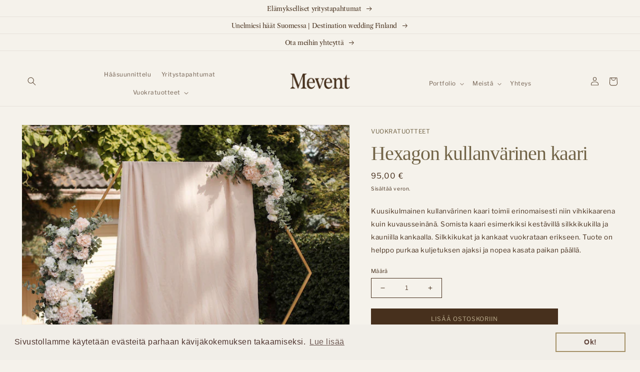

--- FILE ---
content_type: text/html; charset=utf-8
request_url: https://mevent.fi/products/hexagon-kullanvarinen-kaari
body_size: 39849
content:
<!doctype html>
<html class="no-js" lang="fi">
  <head>
  <script type="application/vnd.locksmith+json" data-locksmith>{"version":"v254","locked":false,"initialized":true,"scope":"product","access_granted":true,"access_denied":false,"requires_customer":false,"manual_lock":false,"remote_lock":false,"has_timeout":false,"remote_rendered":null,"hide_resource":false,"hide_links_to_resource":false,"transparent":true,"locks":{"all":[],"opened":[]},"keys":[],"keys_signature":"daf0608d068700d7bacd62770198219778ca44e597b92e4f0ab7815f7c63bc3d","state":{"template":"product","theme":169746104620,"product":"hexagon-kullanvarinen-kaari","collection":null,"page":null,"blog":null,"article":null,"app":null},"now":1768986699,"path":"\/products\/hexagon-kullanvarinen-kaari","locale_root_url":"\/","canonical_url":"https:\/\/mevent.fi\/products\/hexagon-kullanvarinen-kaari","customer_id":null,"customer_id_signature":"daf0608d068700d7bacd62770198219778ca44e597b92e4f0ab7815f7c63bc3d","cart":null}</script><script data-locksmith>!function(){undefined;!function(){var s=window.Locksmith={},e=document.querySelector('script[type="application/vnd.locksmith+json"]'),n=e&&e.innerHTML;if(s.state={},s.util={},s.loading=!1,n)try{s.state=JSON.parse(n)}catch(d){}if(document.addEventListener&&document.querySelector){var o,i,a,t=[76,79,67,75,83,77,73,84,72,49,49],c=function(){i=t.slice(0)},l="style",r=function(e){e&&27!==e.keyCode&&"click"!==e.type||(document.removeEventListener("keydown",r),document.removeEventListener("click",r),o&&document.body.removeChild(o),o=null)};c(),document.addEventListener("keyup",function(e){if(e.keyCode===i[0]){if(clearTimeout(a),i.shift(),0<i.length)return void(a=setTimeout(c,1e3));c(),r(),(o=document.createElement("div"))[l].width="50%",o[l].maxWidth="1000px",o[l].height="85%",o[l].border="1px rgba(0, 0, 0, 0.2) solid",o[l].background="rgba(255, 255, 255, 0.99)",o[l].borderRadius="4px",o[l].position="fixed",o[l].top="50%",o[l].left="50%",o[l].transform="translateY(-50%) translateX(-50%)",o[l].boxShadow="0 2px 5px rgba(0, 0, 0, 0.3), 0 0 100vh 100vw rgba(0, 0, 0, 0.5)",o[l].zIndex="2147483645";var t=document.createElement("textarea");t.value=JSON.stringify(JSON.parse(n),null,2),t[l].border="none",t[l].display="block",t[l].boxSizing="border-box",t[l].width="100%",t[l].height="100%",t[l].background="transparent",t[l].padding="22px",t[l].fontFamily="monospace",t[l].fontSize="14px",t[l].color="#333",t[l].resize="none",t[l].outline="none",t.readOnly=!0,o.appendChild(t),document.body.appendChild(o),t.addEventListener("click",function(e){e.stopImmediatePropagation()}),t.select(),document.addEventListener("keydown",r),document.addEventListener("click",r)}})}s.isEmbedded=-1!==window.location.search.indexOf("_ab=0&_fd=0&_sc=1"),s.path=s.state.path||window.location.pathname,s.basePath=s.state.locale_root_url.concat("/apps/locksmith").replace(/^\/\//,"/"),s.reloading=!1,s.util.console=window.console||{log:function(){},error:function(){}},s.util.makeUrl=function(e,t){var n,o=s.basePath+e,i=[],a=s.cache();for(n in a)i.push(n+"="+encodeURIComponent(a[n]));for(n in t)i.push(n+"="+encodeURIComponent(t[n]));return s.state.customer_id&&(i.push("customer_id="+encodeURIComponent(s.state.customer_id)),i.push("customer_id_signature="+encodeURIComponent(s.state.customer_id_signature))),o+=(-1===o.indexOf("?")?"?":"&")+i.join("&")},s._initializeCallbacks=[],s.on=function(e,t){if("initialize"!==e)throw'Locksmith.on() currently only supports the "initialize" event';s._initializeCallbacks.push(t)},s.initializeSession=function(e){if(!s.isEmbedded){var t=!1,n=!0,o=!0;(e=e||{}).silent&&(o=n=!(t=!0)),s.ping({silent:t,spinner:n,reload:o,callback:function(){s._initializeCallbacks.forEach(function(e){e()})}})}},s.cache=function(e){var t={};try{var n=function i(e){return(document.cookie.match("(^|; )"+e+"=([^;]*)")||0)[2]};t=JSON.parse(decodeURIComponent(n("locksmith-params")||"{}"))}catch(d){}if(e){for(var o in e)t[o]=e[o];document.cookie="locksmith-params=; expires=Thu, 01 Jan 1970 00:00:00 GMT; path=/",document.cookie="locksmith-params="+encodeURIComponent(JSON.stringify(t))+"; path=/"}return t},s.cache.cart=s.state.cart,s.cache.cartLastSaved=null,s.params=s.cache(),s.util.reload=function(){s.reloading=!0;try{window.location.href=window.location.href.replace(/#.*/,"")}catch(d){s.util.console.error("Preferred reload method failed",d),window.location.reload()}},s.cache.saveCart=function(e){if(!s.cache.cart||s.cache.cart===s.cache.cartLastSaved)return e?e():null;var t=s.cache.cartLastSaved;s.cache.cartLastSaved=s.cache.cart,fetch("/cart/update.js",{method:"POST",headers:{"Content-Type":"application/json",Accept:"application/json"},body:JSON.stringify({attributes:{locksmith:s.cache.cart}})}).then(function(e){if(!e.ok)throw new Error("Cart update failed: "+e.status);return e.json()}).then(function(){e&&e()})["catch"](function(e){if(s.cache.cartLastSaved=t,!s.reloading)throw e})},s.util.spinnerHTML='<style>body{background:#FFF}@keyframes spin{from{transform:rotate(0deg)}to{transform:rotate(360deg)}}#loading{display:flex;width:100%;height:50vh;color:#777;align-items:center;justify-content:center}#loading .spinner{display:block;animation:spin 600ms linear infinite;position:relative;width:50px;height:50px}#loading .spinner-ring{stroke:currentColor;stroke-dasharray:100%;stroke-width:2px;stroke-linecap:round;fill:none}</style><div id="loading"><div class="spinner"><svg width="100%" height="100%"><svg preserveAspectRatio="xMinYMin"><circle class="spinner-ring" cx="50%" cy="50%" r="45%"></circle></svg></svg></div></div>',s.util.clobberBody=function(e){document.body.innerHTML=e},s.util.clobberDocument=function(e){e.responseText&&(e=e.responseText),document.documentElement&&document.removeChild(document.documentElement);var t=document.open("text/html","replace");t.writeln(e),t.close(),setTimeout(function(){var e=t.querySelector("[autofocus]");e&&e.focus()},100)},s.util.serializeForm=function(e){if(e&&"FORM"===e.nodeName){var t,n,o={};for(t=e.elements.length-1;0<=t;t-=1)if(""!==e.elements[t].name)switch(e.elements[t].nodeName){case"INPUT":switch(e.elements[t].type){default:case"text":case"hidden":case"password":case"button":case"reset":case"submit":o[e.elements[t].name]=e.elements[t].value;break;case"checkbox":case"radio":e.elements[t].checked&&(o[e.elements[t].name]=e.elements[t].value);break;case"file":}break;case"TEXTAREA":o[e.elements[t].name]=e.elements[t].value;break;case"SELECT":switch(e.elements[t].type){case"select-one":o[e.elements[t].name]=e.elements[t].value;break;case"select-multiple":for(n=e.elements[t].options.length-1;0<=n;n-=1)e.elements[t].options[n].selected&&(o[e.elements[t].name]=e.elements[t].options[n].value)}break;case"BUTTON":switch(e.elements[t].type){case"reset":case"submit":case"button":o[e.elements[t].name]=e.elements[t].value}}return o}},s.util.on=function(e,a,s,t){t=t||document;var c="locksmith-"+e+a,n=function(e){var t=e.target,n=e.target.parentElement,o=t&&t.className&&(t.className.baseVal||t.className)||"",i=n&&n.className&&(n.className.baseVal||n.className)||"";("string"==typeof o&&-1!==o.split(/\s+/).indexOf(a)||"string"==typeof i&&-1!==i.split(/\s+/).indexOf(a))&&!e[c]&&(e[c]=!0,s(e))};t.attachEvent?t.attachEvent(e,n):t.addEventListener(e,n,!1)},s.util.enableActions=function(e){s.util.on("click","locksmith-action",function(e){e.preventDefault();var t=e.target;t.dataset.confirmWith&&!confirm(t.dataset.confirmWith)||(t.disabled=!0,t.innerText=t.dataset.disableWith,s.post("/action",t.dataset.locksmithParams,{spinner:!1,type:"text",success:function(e){(e=JSON.parse(e.responseText)).message&&alert(e.message),s.util.reload()}}))},e)},s.util.inject=function(e,t){var n=["data","locksmith","append"];if(-1!==t.indexOf(n.join("-"))){var o=document.createElement("div");o.innerHTML=t,e.appendChild(o)}else e.innerHTML=t;var i,a,s=e.querySelectorAll("script");for(a=0;a<s.length;++a){i=s[a];var c=document.createElement("script");if(i.type&&(c.type=i.type),i.src)c.src=i.src;else{var l=document.createTextNode(i.innerHTML);c.appendChild(l)}e.appendChild(c)}var r=e.querySelector("[autofocus]");r&&r.focus()},s.post=function(e,t,n){!1!==(n=n||{}).spinner&&s.util.clobberBody(s.util.spinnerHTML);var o={};n.container===document?(o.layout=1,n.success=function(e){s.util.clobberDocument(e)}):n.container&&(o.layout=0,n.success=function(e){var t=document.getElementById(n.container);s.util.inject(t,e),t.id===t.firstChild.id&&t.parentElement.replaceChild(t.firstChild,t)}),n.form_type&&(t.form_type=n.form_type),n.include_layout_classes!==undefined&&(t.include_layout_classes=n.include_layout_classes),n.lock_id!==undefined&&(t.lock_id=n.lock_id),s.loading=!0;var i=s.util.makeUrl(e,o),a="json"===n.type||"text"===n.type;fetch(i,{method:"POST",headers:{"Content-Type":"application/json",Accept:a?"application/json":"text/html"},body:JSON.stringify(t)}).then(function(e){if(!e.ok)throw new Error("Request failed: "+e.status);return e.text()}).then(function(e){var t=n.success||s.util.clobberDocument;t(a?{responseText:e}:e)})["catch"](function(e){if(!s.reloading)if("dashboard.weglot.com"!==window.location.host){if(!n.silent)throw alert("Something went wrong! Please refresh and try again."),e;console.error(e)}else console.error(e)})["finally"](function(){s.loading=!1})},s.postResource=function(e,t){e.path=s.path,e.search=window.location.search,e.state=s.state,e.passcode&&(e.passcode=e.passcode.trim()),e.email&&(e.email=e.email.trim()),e.state.cart=s.cache.cart,e.locksmith_json=s.jsonTag,e.locksmith_json_signature=s.jsonTagSignature,s.post("/resource",e,t)},s.ping=function(e){if(!s.isEmbedded){e=e||{};s.post("/ping",{path:s.path,search:window.location.search,state:s.state},{spinner:!!e.spinner,silent:"undefined"==typeof e.silent||e.silent,type:"text",success:function(e){e&&e.responseText?(e=JSON.parse(e.responseText)).messages&&0<e.messages.length&&s.showMessages(e.messages):console.error("[Locksmith] Invalid result in ping callback:",e)}})}},s.timeoutMonitor=function(){var e=s.cache.cart;s.ping({callback:function(){e!==s.cache.cart||setTimeout(function(){s.timeoutMonitor()},6e4)}})},s.showMessages=function(e){var t=document.createElement("div");t.style.position="fixed",t.style.left=0,t.style.right=0,t.style.bottom="-50px",t.style.opacity=0,t.style.background="#191919",t.style.color="#ddd",t.style.transition="bottom 0.2s, opacity 0.2s",t.style.zIndex=999999,t.innerHTML="        <style>          .locksmith-ab .locksmith-b { display: none; }          .locksmith-ab.toggled .locksmith-b { display: flex; }          .locksmith-ab.toggled .locksmith-a { display: none; }          .locksmith-flex { display: flex; flex-wrap: wrap; justify-content: space-between; align-items: center; padding: 10px 20px; }          .locksmith-message + .locksmith-message { border-top: 1px #555 solid; }          .locksmith-message a { color: inherit; font-weight: bold; }          .locksmith-message a:hover { color: inherit; opacity: 0.8; }          a.locksmith-ab-toggle { font-weight: inherit; text-decoration: underline; }          .locksmith-text { flex-grow: 1; }          .locksmith-cta { flex-grow: 0; text-align: right; }          .locksmith-cta button { transform: scale(0.8); transform-origin: left; }          .locksmith-cta > * { display: block; }          .locksmith-cta > * + * { margin-top: 10px; }          .locksmith-message a.locksmith-close { flex-grow: 0; text-decoration: none; margin-left: 15px; font-size: 30px; font-family: monospace; display: block; padding: 2px 10px; }                    @media screen and (max-width: 600px) {            .locksmith-wide-only { display: none !important; }            .locksmith-flex { padding: 0 15px; }            .locksmith-flex > * { margin-top: 5px; margin-bottom: 5px; }            .locksmith-cta { text-align: left; }          }                    @media screen and (min-width: 601px) {            .locksmith-narrow-only { display: none !important; }          }        </style>      "+e.map(function(e){return'<div class="locksmith-message">'+e+"</div>"}).join(""),document.body.appendChild(t),document.body.style.position="relative",document.body.parentElement.style.paddingBottom=t.offsetHeight+"px",setTimeout(function(){t.style.bottom=0,t.style.opacity=1},50),s.util.on("click","locksmith-ab-toggle",function(e){e.preventDefault();for(var t=e.target.parentElement;-1===t.className.split(" ").indexOf("locksmith-ab");)t=t.parentElement;-1!==t.className.split(" ").indexOf("toggled")?t.className=t.className.replace("toggled",""):t.className=t.className+" toggled"}),s.util.enableActions(t)}}()}();</script>
      <script data-locksmith>Locksmith.cache.cart=null</script>

  <script data-locksmith>Locksmith.jsonTag="{\"version\":\"v254\",\"locked\":false,\"initialized\":true,\"scope\":\"product\",\"access_granted\":true,\"access_denied\":false,\"requires_customer\":false,\"manual_lock\":false,\"remote_lock\":false,\"has_timeout\":false,\"remote_rendered\":null,\"hide_resource\":false,\"hide_links_to_resource\":false,\"transparent\":true,\"locks\":{\"all\":[],\"opened\":[]},\"keys\":[],\"keys_signature\":\"daf0608d068700d7bacd62770198219778ca44e597b92e4f0ab7815f7c63bc3d\",\"state\":{\"template\":\"product\",\"theme\":169746104620,\"product\":\"hexagon-kullanvarinen-kaari\",\"collection\":null,\"page\":null,\"blog\":null,\"article\":null,\"app\":null},\"now\":1768986699,\"path\":\"\\\/products\\\/hexagon-kullanvarinen-kaari\",\"locale_root_url\":\"\\\/\",\"canonical_url\":\"https:\\\/\\\/mevent.fi\\\/products\\\/hexagon-kullanvarinen-kaari\",\"customer_id\":null,\"customer_id_signature\":\"daf0608d068700d7bacd62770198219778ca44e597b92e4f0ab7815f7c63bc3d\",\"cart\":null}";Locksmith.jsonTagSignature="0638aa1307e8e9eef7f72e90ad841e6c5b64883d176ba342da9d3c26f156245f"</script>
  
    <meta charset="utf-8">
    <meta http-equiv="X-UA-Compatible" content="IE=edge">
    <meta name="viewport" content="width=device-width,initial-scale=1">
    <meta name="theme-color" content="">
    <meta name="p:domain_verify" content="bc1b382657c71933f2b5f9514791a5a0"/>
    <link rel="canonical" href="https://mevent.fi/products/hexagon-kullanvarinen-kaari">
    <link rel="preconnect" href="https://cdn.shopify.com" crossorigin><link rel="icon" type="image/png" href="//mevent.fi/cdn/shop/files/Mevent--favicon.png?crop=center&height=32&v=1688384108&width=32"><link rel="preconnect" href="https://fonts.shopifycdn.com" crossorigin><title>
      Vuokratuotteet juhliin | Hexagon kullanvärinen kaari | Mevent
</title>

    
<meta name="description" content="Kuusikulmainen kullanvärinen kaari toimii erinomaisesti niin vihkikaarena kuin kuvausseinänä. Somista kaari esimerkiksi kestävillä silkkikukilla ja kauniilla kankaalla. Silkkikukat ja kankaat vuokrataan erikseen. Tuote on helppo purkaa kuljetuksen ajaksi ja nopea kasata paikan päällä.">


    

<meta property="og:site_name" content="Mevent">
<meta property="og:url" content="https://mevent.fi/products/hexagon-kullanvarinen-kaari"><meta property="og:title" content="Vuokratuotteet juhliin | Hexagon kullanvärinen kaari | Mevent">
<meta property="og:type" content="product">
<meta property="og:description" content="Kuusikulmainen kullanvärinen kaari toimii erinomaisesti niin vihkikaarena kuin kuvausseinänä. Somista kaari esimerkiksi kestävillä silkkikukilla ja kauniilla kankaalla. Silkkikukat ja kankaat vuokrataan erikseen. Tuote on helppo purkaa kuljetuksen ajaksi ja nopea kasata paikan päällä.">
<meta property="og:image" content="http://mevent.fi/cdn/shop/products/vihkikaari_kankaat_silkkikukat_1bd7d3ef-29d7-4855-9ef6-244c4cfbb001.jpg?v=1683458623">
<meta property="og:image:secure_url" content="https://mevent.fi/cdn/shop/products/vihkikaari_kankaat_silkkikukat_1bd7d3ef-29d7-4855-9ef6-244c4cfbb001.jpg?v=1683458623">
<meta property="og:image:width" content="600">
  <meta property="og:image:height" content="600"><meta property="og:price:amount" content="95,00">
<meta property="og:price:currency" content="EUR">
<meta name="twitter:card" content="summary_large_image"><meta name="twitter:title" content="Vuokratuotteet juhliin | Hexagon kullanvärinen kaari | Mevent">
<meta name="twitter:description" content="Kuusikulmainen kullanvärinen kaari toimii erinomaisesti niin vihkikaarena kuin kuvausseinänä. Somista kaari esimerkiksi kestävillä silkkikukilla ja kauniilla kankaalla. Silkkikukat ja kankaat vuokrataan erikseen. Tuote on helppo purkaa kuljetuksen ajaksi ja nopea kasata paikan päällä.">


    <script src="//mevent.fi/cdn/shop/t/10/assets/global.js?v=6080350267547346561721431622" defer="defer"></script>
    <script src="//mevent.fi/cdn/shop/t/10/assets/aos.js?v=60238305836960147431720602189"></script>
    
    <script>window.performance && window.performance.mark && window.performance.mark('shopify.content_for_header.start');</script><meta name="facebook-domain-verification" content="4hlhl71lobsiinzq523p3pivmll7p4">
<meta name="google-site-verification" content="zk3BVNvpDOcB4XHLGQHjSYLBAM7ymIgkXkNZz8R6KOE">
<meta id="shopify-digital-wallet" name="shopify-digital-wallet" content="/72387625260/digital_wallets/dialog">
<link rel="alternate" hreflang="x-default" href="https://mevent.fi/products/hexagon-kullanvarinen-kaari">
<link rel="alternate" hreflang="fi" href="https://mevent.fi/products/hexagon-kullanvarinen-kaari">
<link rel="alternate" hreflang="en" href="https://mevent.fi/en/products/hexagon-kullanvarinen-kaari">
<link rel="alternate" type="application/json+oembed" href="https://mevent.fi/products/hexagon-kullanvarinen-kaari.oembed">
<script async="async" src="/checkouts/internal/preloads.js?locale=fi-FI"></script>
<script id="shopify-features" type="application/json">{"accessToken":"a3e8f3e5c9955bea500e8869aec15b7a","betas":["rich-media-storefront-analytics"],"domain":"mevent.fi","predictiveSearch":true,"shopId":72387625260,"locale":"fi"}</script>
<script>var Shopify = Shopify || {};
Shopify.shop = "mevent-juhlat.myshopify.com";
Shopify.locale = "fi";
Shopify.currency = {"active":"EUR","rate":"1.0"};
Shopify.country = "FI";
Shopify.theme = {"name":"Mevent 1.4 [DEV]","id":169746104620,"schema_name":"Mevent","schema_version":"1.0","theme_store_id":null,"role":"main"};
Shopify.theme.handle = "null";
Shopify.theme.style = {"id":null,"handle":null};
Shopify.cdnHost = "mevent.fi/cdn";
Shopify.routes = Shopify.routes || {};
Shopify.routes.root = "/";</script>
<script type="module">!function(o){(o.Shopify=o.Shopify||{}).modules=!0}(window);</script>
<script>!function(o){function n(){var o=[];function n(){o.push(Array.prototype.slice.apply(arguments))}return n.q=o,n}var t=o.Shopify=o.Shopify||{};t.loadFeatures=n(),t.autoloadFeatures=n()}(window);</script>
<script id="shop-js-analytics" type="application/json">{"pageType":"product"}</script>
<script defer="defer" async type="module" src="//mevent.fi/cdn/shopifycloud/shop-js/modules/v2/client.init-shop-cart-sync_DIlT3n9P.fi.esm.js"></script>
<script defer="defer" async type="module" src="//mevent.fi/cdn/shopifycloud/shop-js/modules/v2/chunk.common_B_sBYa7Y.esm.js"></script>
<script type="module">
  await import("//mevent.fi/cdn/shopifycloud/shop-js/modules/v2/client.init-shop-cart-sync_DIlT3n9P.fi.esm.js");
await import("//mevent.fi/cdn/shopifycloud/shop-js/modules/v2/chunk.common_B_sBYa7Y.esm.js");

  window.Shopify.SignInWithShop?.initShopCartSync?.({"fedCMEnabled":true,"windoidEnabled":true});

</script>
<script>(function() {
  var isLoaded = false;
  function asyncLoad() {
    if (isLoaded) return;
    isLoaded = true;
    var urls = ["\/\/cdn.shopify.com\/proxy\/f50cbcfc3c32cb7b1c09ad7f2f4ff56fa6f4abae262cb5878b2e671bb737098e\/mevent-juhlat.bookthatapp.com\/javascripts\/bta-installed.js?shop=mevent-juhlat.myshopify.com\u0026sp-cache-control=cHVibGljLCBtYXgtYWdlPTkwMA","\/\/mevent-juhlat.bookthatapp.com\/javascripts\/bta.js?shop=mevent-juhlat.myshopify.com","https:\/\/cdn.shopify.com\/s\/files\/1\/0723\/8762\/5260\/t\/5\/assets\/booster_eu_cookie_72387625260.js?v=1692697405\u0026shop=mevent-juhlat.myshopify.com"];
    for (var i = 0; i < urls.length; i++) {
      var s = document.createElement('script');
      s.type = 'text/javascript';
      s.async = true;
      s.src = urls[i];
      var x = document.getElementsByTagName('script')[0];
      x.parentNode.insertBefore(s, x);
    }
  };
  if(window.attachEvent) {
    window.attachEvent('onload', asyncLoad);
  } else {
    window.addEventListener('load', asyncLoad, false);
  }
})();</script>
<script id="__st">var __st={"a":72387625260,"offset":7200,"reqid":"2543df30-1371-4a2c-a91f-42fa727739c9-1768986699","pageurl":"mevent.fi\/products\/hexagon-kullanvarinen-kaari","u":"60e234323c90","p":"product","rtyp":"product","rid":8275317522732};</script>
<script>window.ShopifyPaypalV4VisibilityTracking = true;</script>
<script id="captcha-bootstrap">!function(){'use strict';const t='contact',e='account',n='new_comment',o=[[t,t],['blogs',n],['comments',n],[t,'customer']],c=[[e,'customer_login'],[e,'guest_login'],[e,'recover_customer_password'],[e,'create_customer']],r=t=>t.map((([t,e])=>`form[action*='/${t}']:not([data-nocaptcha='true']) input[name='form_type'][value='${e}']`)).join(','),a=t=>()=>t?[...document.querySelectorAll(t)].map((t=>t.form)):[];function s(){const t=[...o],e=r(t);return a(e)}const i='password',u='form_key',d=['recaptcha-v3-token','g-recaptcha-response','h-captcha-response',i],f=()=>{try{return window.sessionStorage}catch{return}},m='__shopify_v',_=t=>t.elements[u];function p(t,e,n=!1){try{const o=window.sessionStorage,c=JSON.parse(o.getItem(e)),{data:r}=function(t){const{data:e,action:n}=t;return t[m]||n?{data:e,action:n}:{data:t,action:n}}(c);for(const[e,n]of Object.entries(r))t.elements[e]&&(t.elements[e].value=n);n&&o.removeItem(e)}catch(o){console.error('form repopulation failed',{error:o})}}const l='form_type',E='cptcha';function T(t){t.dataset[E]=!0}const w=window,h=w.document,L='Shopify',v='ce_forms',y='captcha';let A=!1;((t,e)=>{const n=(g='f06e6c50-85a8-45c8-87d0-21a2b65856fe',I='https://cdn.shopify.com/shopifycloud/storefront-forms-hcaptcha/ce_storefront_forms_captcha_hcaptcha.v1.5.2.iife.js',D={infoText:'hCaptchan suojaama',privacyText:'Tietosuoja',termsText:'Ehdot'},(t,e,n)=>{const o=w[L][v],c=o.bindForm;if(c)return c(t,g,e,D).then(n);var r;o.q.push([[t,g,e,D],n]),r=I,A||(h.body.append(Object.assign(h.createElement('script'),{id:'captcha-provider',async:!0,src:r})),A=!0)});var g,I,D;w[L]=w[L]||{},w[L][v]=w[L][v]||{},w[L][v].q=[],w[L][y]=w[L][y]||{},w[L][y].protect=function(t,e){n(t,void 0,e),T(t)},Object.freeze(w[L][y]),function(t,e,n,w,h,L){const[v,y,A,g]=function(t,e,n){const i=e?o:[],u=t?c:[],d=[...i,...u],f=r(d),m=r(i),_=r(d.filter((([t,e])=>n.includes(e))));return[a(f),a(m),a(_),s()]}(w,h,L),I=t=>{const e=t.target;return e instanceof HTMLFormElement?e:e&&e.form},D=t=>v().includes(t);t.addEventListener('submit',(t=>{const e=I(t);if(!e)return;const n=D(e)&&!e.dataset.hcaptchaBound&&!e.dataset.recaptchaBound,o=_(e),c=g().includes(e)&&(!o||!o.value);(n||c)&&t.preventDefault(),c&&!n&&(function(t){try{if(!f())return;!function(t){const e=f();if(!e)return;const n=_(t);if(!n)return;const o=n.value;o&&e.removeItem(o)}(t);const e=Array.from(Array(32),(()=>Math.random().toString(36)[2])).join('');!function(t,e){_(t)||t.append(Object.assign(document.createElement('input'),{type:'hidden',name:u})),t.elements[u].value=e}(t,e),function(t,e){const n=f();if(!n)return;const o=[...t.querySelectorAll(`input[type='${i}']`)].map((({name:t})=>t)),c=[...d,...o],r={};for(const[a,s]of new FormData(t).entries())c.includes(a)||(r[a]=s);n.setItem(e,JSON.stringify({[m]:1,action:t.action,data:r}))}(t,e)}catch(e){console.error('failed to persist form',e)}}(e),e.submit())}));const S=(t,e)=>{t&&!t.dataset[E]&&(n(t,e.some((e=>e===t))),T(t))};for(const o of['focusin','change'])t.addEventListener(o,(t=>{const e=I(t);D(e)&&S(e,y())}));const B=e.get('form_key'),M=e.get(l),P=B&&M;t.addEventListener('DOMContentLoaded',(()=>{const t=y();if(P)for(const e of t)e.elements[l].value===M&&p(e,B);[...new Set([...A(),...v().filter((t=>'true'===t.dataset.shopifyCaptcha))])].forEach((e=>S(e,t)))}))}(h,new URLSearchParams(w.location.search),n,t,e,['guest_login'])})(!0,!0)}();</script>
<script integrity="sha256-4kQ18oKyAcykRKYeNunJcIwy7WH5gtpwJnB7kiuLZ1E=" data-source-attribution="shopify.loadfeatures" defer="defer" src="//mevent.fi/cdn/shopifycloud/storefront/assets/storefront/load_feature-a0a9edcb.js" crossorigin="anonymous"></script>
<script data-source-attribution="shopify.dynamic_checkout.dynamic.init">var Shopify=Shopify||{};Shopify.PaymentButton=Shopify.PaymentButton||{isStorefrontPortableWallets:!0,init:function(){window.Shopify.PaymentButton.init=function(){};var t=document.createElement("script");t.src="https://mevent.fi/cdn/shopifycloud/portable-wallets/latest/portable-wallets.fi.js",t.type="module",document.head.appendChild(t)}};
</script>
<script data-source-attribution="shopify.dynamic_checkout.buyer_consent">
  function portableWalletsHideBuyerConsent(e){var t=document.getElementById("shopify-buyer-consent"),n=document.getElementById("shopify-subscription-policy-button");t&&n&&(t.classList.add("hidden"),t.setAttribute("aria-hidden","true"),n.removeEventListener("click",e))}function portableWalletsShowBuyerConsent(e){var t=document.getElementById("shopify-buyer-consent"),n=document.getElementById("shopify-subscription-policy-button");t&&n&&(t.classList.remove("hidden"),t.removeAttribute("aria-hidden"),n.addEventListener("click",e))}window.Shopify?.PaymentButton&&(window.Shopify.PaymentButton.hideBuyerConsent=portableWalletsHideBuyerConsent,window.Shopify.PaymentButton.showBuyerConsent=portableWalletsShowBuyerConsent);
</script>
<script data-source-attribution="shopify.dynamic_checkout.cart.bootstrap">document.addEventListener("DOMContentLoaded",(function(){function t(){return document.querySelector("shopify-accelerated-checkout-cart, shopify-accelerated-checkout")}if(t())Shopify.PaymentButton.init();else{new MutationObserver((function(e,n){t()&&(Shopify.PaymentButton.init(),n.disconnect())})).observe(document.body,{childList:!0,subtree:!0})}}));
</script>
<script id="sections-script" data-sections="product-recommendations,header,power-footer" defer="defer" src="//mevent.fi/cdn/shop/t/10/compiled_assets/scripts.js?v=4515"></script>
<script>window.performance && window.performance.mark && window.performance.mark('shopify.content_for_header.end');</script>


    <style data-shopify>
      @font-face {
  font-family: "Libre Franklin";
  font-weight: 400;
  font-style: normal;
  font-display: swap;
  src: url("//mevent.fi/cdn/fonts/libre_franklin/librefranklin_n4.a9b0508e1ffb743a0fd6d0614768959c54a27d86.woff2") format("woff2"),
       url("//mevent.fi/cdn/fonts/libre_franklin/librefranklin_n4.948f6f27caf8552b1a9560176e3f14eeb2c6f202.woff") format("woff");
}

      @font-face {
  font-family: "Libre Franklin";
  font-weight: 700;
  font-style: normal;
  font-display: swap;
  src: url("//mevent.fi/cdn/fonts/libre_franklin/librefranklin_n7.6739620624550b8695d0cc23f92ffd46eb51c7a3.woff2") format("woff2"),
       url("//mevent.fi/cdn/fonts/libre_franklin/librefranklin_n7.7cebc205621b23b061b803310af0ad39921ae57d.woff") format("woff");
}

      @font-face {
  font-family: "Libre Franklin";
  font-weight: 400;
  font-style: italic;
  font-display: swap;
  src: url("//mevent.fi/cdn/fonts/libre_franklin/librefranklin_i4.5cee60cade760b32c7b489f9d561e97341909d7c.woff2") format("woff2"),
       url("//mevent.fi/cdn/fonts/libre_franklin/librefranklin_i4.2f9ee939c2cc82522dfb62e1a084861f9beeb411.woff") format("woff");
}

      @font-face {
  font-family: "Libre Franklin";
  font-weight: 700;
  font-style: italic;
  font-display: swap;
  src: url("//mevent.fi/cdn/fonts/libre_franklin/librefranklin_i7.5cd0952dea701f27d5d0eb294c01347335232ef2.woff2") format("woff2"),
       url("//mevent.fi/cdn/fonts/libre_franklin/librefranklin_i7.41af936a1cd17668e4e060c6e0ad838ccf133ddd.woff") format("woff");
}

      

      :root {
        --font-body-family: "Libre Franklin", sans-serif;
        --font-body-style: normal;
        --font-body-weight: 400;
        --font-body-weight-bold: 700;

        --font-heading-family: "New York", Iowan Old Style, Apple Garamond, Baskerville, Times New Roman, Droid Serif, Times, Source Serif Pro, serif, Apple Color Emoji, Segoe UI Emoji, Segoe UI Symbol;
        --font-heading-style: normal;
        --font-heading-weight: 400;

        --font-body-scale: 0.85;
        --font-heading-scale: 1.1764705882352942;

        --color-base-text: 71, 48, 29;
        --color-shadow: 71, 48, 29;
        --color-base-background-1: 245, 242, 235;
        --color-base-background-2: 230, 225, 214;
        --color-base-solid-button-labels: 187, 172, 141;
        --color-base-outline-button-labels: 71, 48, 29;
        --color-base-accent-1: 71, 48, 29;
        --color-base-accent-2: 221, 211, 191;
        --payment-terms-background-color: #f5f2eb;

        --gradient-base-background-1: #f5f2eb;
        --gradient-base-background-2: #e6e1d6;
        --gradient-base-accent-1: #47301d;
        --gradient-base-accent-2: #ddd3bf;

        --media-padding: px;
        --media-border-opacity: 0.05;
        --media-border-width: 1px;
        --media-radius: 0px;
        --media-shadow-opacity: 0.0;
        --media-shadow-horizontal-offset: 0px;
        --media-shadow-vertical-offset: 4px;
        --media-shadow-blur-radius: 5px;
        --media-shadow-visible: 0;

        --page-width: 150rem;
        --page-width-margin: 0rem;

        --card-image-padding: 0.0rem;
        --card-corner-radius: 0.0rem;
        --card-text-alignment: left;
        --card-border-width: 0.0rem;
        --card-border-opacity: 0.1;
        --card-shadow-opacity: 0.0;
        --card-shadow-visible: 0;
        --card-shadow-horizontal-offset: 0.0rem;
        --card-shadow-vertical-offset: 0.4rem;
        --card-shadow-blur-radius: 0.5rem;

        --badge-corner-radius: 4.0rem;

        --popup-border-width: 1px;
        --popup-border-opacity: 0.1;
        --popup-corner-radius: 0px;
        --popup-shadow-opacity: 0.0;
        --popup-shadow-horizontal-offset: 0px;
        --popup-shadow-vertical-offset: 4px;
        --popup-shadow-blur-radius: 5px;

        --drawer-border-width: 1px;
        --drawer-border-opacity: 0.1;
        --drawer-shadow-opacity: 0.0;
        --drawer-shadow-horizontal-offset: 0px;
        --drawer-shadow-vertical-offset: 4px;
        --drawer-shadow-blur-radius: 5px;

        --spacing-sections-desktop: 0px;
        --spacing-sections-mobile: 0px;

        --grid-desktop-vertical-spacing: 4px;
        --grid-desktop-horizontal-spacing: 4px;
        --grid-mobile-vertical-spacing: 2px;
        --grid-mobile-horizontal-spacing: 2px;

        --text-boxes-border-opacity: 0.1;
        --text-boxes-border-width: 0px;
        --text-boxes-radius: 0px;
        --text-boxes-shadow-opacity: 0.0;
        --text-boxes-shadow-visible: 0;
        --text-boxes-shadow-horizontal-offset: 0px;
        --text-boxes-shadow-vertical-offset: 4px;
        --text-boxes-shadow-blur-radius: 5px;

        --buttons-radius: 0px;
        --buttons-radius-outset: 0px;
        --buttons-border-width: 1px;
        --buttons-border-opacity: 1.0;
        --buttons-shadow-opacity: 0.0;
        --buttons-shadow-visible: 0;
        --buttons-shadow-horizontal-offset: 0px;
        --buttons-shadow-vertical-offset: 4px;
        --buttons-shadow-blur-radius: 5px;
        --buttons-border-offset: 0px;

        --inputs-radius: 0px;
        --inputs-border-width: 1px;
        --inputs-border-opacity: 1.0;
        --inputs-shadow-opacity: 0.0;
        --inputs-shadow-horizontal-offset: 0px;
        --inputs-margin-offset: 0px;
        --inputs-shadow-vertical-offset: 4px;
        --inputs-shadow-blur-radius: 5px;
        --inputs-radius-outset: 0px;

        --variant-pills-radius: 30px;
        --variant-pills-border-width: 1px;
        --variant-pills-border-opacity: 0.55;
        --variant-pills-shadow-opacity: 0.0;
        --variant-pills-shadow-horizontal-offset: 0px;
        --variant-pills-shadow-vertical-offset: 4px;
        --variant-pills-shadow-blur-radius: 5px;
      }

      *,
      *::before,
      *::after {
        box-sizing: inherit;
      }

      html {
        box-sizing: border-box;
        font-size: calc(var(--font-body-scale) * 62.5%);
        height: 100%;
      }

      body {
        display: grid;
        grid-template-rows: auto auto 1fr auto;
        grid-template-columns: 100%;
        min-height: 100%;
        margin: 0;
        font-size: 1.5rem;
        letter-spacing: 0.06rem;
        line-height: calc(1 + 0.8 / var(--font-body-scale));
        font-family: var(--font-body-family);
        font-style: var(--font-body-style);
        font-weight: var(--font-body-weight);
      }

      @media screen and (min-width: 750px) {
        body {
          font-size: 1.6rem;
        }
      }
    </style>

    <link href="//mevent.fi/cdn/shop/t/10/assets/base.css?v=161400465688517013211721424093" rel="stylesheet" type="text/css" media="all" />
    <link href="//mevent.fi/cdn/shop/t/10/assets/aos.css?v=56138133848084699751720602189" rel="stylesheet" type="text/css" media="all" />
    <link href="//mevent.fi/cdn/shop/t/10/assets/theme-styles.css?v=123212004173855068251720602189" rel="stylesheet" type="text/css" media="all" />
    <link href="//mevent.fi/cdn/shop/t/10/assets/custom-styles.css?v=164708734025107546071724944311" rel="stylesheet" type="text/css" media="all" />
<link rel="preload" as="font" href="//mevent.fi/cdn/fonts/libre_franklin/librefranklin_n4.a9b0508e1ffb743a0fd6d0614768959c54a27d86.woff2" type="font/woff2" crossorigin><link rel="stylesheet" href="//mevent.fi/cdn/shop/t/10/assets/component-predictive-search.css?v=165644661289088488651720602189" media="print" onload="this.media='all'"><script>document.documentElement.className = document.documentElement.className.replace('no-js', 'js');
    if (Shopify.designMode) {
      document.documentElement.classList.add('shopify-design-mode');
    }
    </script>
  
  <script>var bondVariantIds = [], productConfig = {}, productMetafields;productMetafields = '{"id":1039728,"external_id":8275317522732,"lead_time":0,"lag_time":0,"mindate":604800,"maxdate":365,"range_min":4,"range_max":4,"bond_enabled":false,"count_nights":false,"capacity_type":0,"duration_type":0,"duration":432000,"duration_option_position":null,"duration_option_range_variant":false,"durations":[],"locations":[],"resources":[],"variants":[{"id":3930543,"start_time":946717200,"finish_time":946746000,"duration":7200,"capacity":1,"ignored":false,"units":1,"external_id":44968189428012}],"profile":"product","widget_id":80225,"widget_mode":"inline","has_seasonal_rates":false}';
      if (productMetafields !== '') {
        productConfig = JSON.parse(productMetafields);
      }

    window.BtaConfig = {
      account: 'mevent-juhlat',
      bondVariantIds: bondVariantIds,
      cart: 'CartDrop',
      customer: '','product': productConfig,settings: JSON.parse('{"dateFormat":"DD.MM.YYYY","domain":"mevent.fi","env":"production","path_prefix":"/apps/bookthatapp","should_load":true,"widget_enabled_list":["reservation","rental","search"],"widget_on_every_page":true,"widgets_mode":{}}' || '{}'),
      version: '1.6'
    }
  </script>

  <script src="//mevent.fi/cdn/shop/t/10/assets/bta-widgets-bootstrap.min.js?v=140398751049464347101720602189" type="text/javascript"></script>


<!-- 1. Add latest jQuery and fancybox files -->

<script src="https://cdn.jsdelivr.net/npm/jquery@3.4.1/dist/jquery.min.js"></script>
<link rel="stylesheet" href="https://cdn.jsdelivr.net/gh/fancyapps/fancybox@3.5.7/dist/jquery.fancybox.min.css" />
<script src="https://cdn.jsdelivr.net/gh/fancyapps/fancybox@3.5.7/dist/jquery.fancybox.min.js"></script>

  <script src="https://cdn.jsdelivr.net/npm/@fancyapps/ui@5.0/dist/fancybox/fancybox.umd.js"> </script>

<link rel="preload" href="https://code.jquery.com/jquery-2.2.4.min.js" as="script">
<script src="https://code.jquery.com/jquery-2.2.4.min.js" integrity="sha256-BbhdlvQf/xTY9gja0Dq3HiwQF8LaCRTXxZKRutelT44=" crossorigin="anonymous"></script>
  
  <!-- BEGIN app block: shopify://apps/hulk-form-builder/blocks/app-embed/b6b8dd14-356b-4725-a4ed-77232212b3c3 --><!-- BEGIN app snippet: hulkapps-formbuilder-theme-ext --><script type="text/javascript">
  
  if (typeof window.formbuilder_customer != "object") {
        window.formbuilder_customer = {}
  }

  window.hulkFormBuilder = {
    form_data: {"form_0nqzp1Sg7Wk7T04e30FvnQ":{"uuid":"0nqzp1Sg7Wk7T04e30FvnQ","form_name":"Yleinen yhteydenotto","form_data":{"div_back_gradient_1":"#fff","div_back_gradient_2":"#fff","back_color":"#e6e1d6","form_title":"","form_submit":"LÄHETÄ","after_submit":"redirect","after_submit_msg":"\u003cp\u003eL\u0026auml;mmin kiitos viestist\u0026auml;si!\u003cbr \/\u003e\nOlemme\u0026nbsp;sinuun yhteydess\u0026auml; pikimmiten.\u003c\/p\u003e\n\n\u003cp\u003e\u0026nbsp;\u003c\/p\u003e\n\n\u003cp\u003eYst\u0026auml;v\u0026auml;llisin terveisin\u0026nbsp;\u003c\/p\u003e\n\n\u003cp\u003e\u003cstrong\u003eMari Viljanen\u003c\/strong\u003e\u003c\/p\u003e\n\n\u003cp\u003eHead of Customer Success\u003c\/p\u003e\n\n\u003cp\u003eMevent Oy\u003c\/p\u003e\n","captcha_enable":"no","label_style":"inlineLabels","input_border_radius":"2","back_type":"color","input_back_color":"#e6e1d6","input_back_color_hover":"#fff","back_shadow":"none","label_font_clr":"#47301d","input_font_clr":"#47301d","button_align":"leftBtn","button_clr":"#fff","button_back_clr":"#47301d","button_border_radius":0,"form_width":"600px","form_border_size":"2","form_border_clr":"#e6e1d6","form_border_radius":"1","label_font_size":"14","input_font_size":"12","button_font_size":"14","form_padding":"35","input_border_color":"#47301d","input_border_color_hover":"#47301d","btn_border_clr":"#47301d","btn_border_size":"1","form_name":"Yleinen yhteydenotto","":"mari.viljanen@mevent.fi ","form_emails":"mevent@mevent.fi,hannele.halme@mevent.fi,jenni.koivula@mevent.fi,riina.koponen@mevent.fi,mari.viljanen@mevent.fi ","admin_email_subject":"Uusi yhteydenotto | Yhteys-sivu","admin_email_message":"\u003cp\u003eHei, olet saanut uuden yhteydenoton nettisivuilta:\u003c\/p\u003e\n","form_access_message":"\u003cp\u003ePlease login to access the form\u003cbr\u003eDo not have an account? Create account\u003c\/p\u003e","notification_email_send":true,"captcha_lang":"fi","captcha_honeypot":"no","label_font_family":"Libre Franklin","input_font_family":"Libre Franklin","captcha_version_3_enable":"no","auto_responder_subject":"Kiitos yhteydenotosta!","auto_responder_message":"\u003cp\u003eHei!\u003c\/p\u003e\n\n\u003cp\u003eT\u0026auml;m\u0026auml; on automaattinen vahvistus, ett\u0026auml; viestisi on tullut perille. Vastaamme sinulle pikimmiten.\u003c\/p\u003e\n\n\u003cp\u003eKuullaan pian!\u003cbr \/\u003e\nMevent-tiimi\u003c\/p\u003e\n","auto_responder_sendemail":"mevent@mevent.fi","openinnewtab":"yes","after_submit_url":"https:\/\/mevent.fi\/pages\/kiitos-viestista","formElements":[{"type":"text","position":0,"label":"Nimi","customClass":"","halfwidth":"no","Conditions":{},"page_number":1,"required":"yes"},{"type":"email","position":1,"label":"Sähköposti","required":"yes","email_confirm":"no","Conditions":{},"page_number":1,"confirm_value":"no"},{"Conditions":{},"type":"text","position":2,"label":"Puhelin","page_number":1},{"Conditions":{},"type":"select","position":3,"label":"Olen järjestämässä","values":"Yritystilaisuutta\nYksityistilaisuutta","elementCost":{},"page_number":1},{"Conditions":{},"type":"textarea","position":4,"label":"Minkälainen WOW-elämys saisi olla?","page_number":1,"halfwidth":"no"}]},"is_spam_form":false,"shop_uuid":"qF6_mBGiKKifNgPNR20yEQ","shop_timezone":"Europe\/Helsinki","shop_id":88692,"shop_is_after_submit_enabled":true,"shop_shopify_plan":"basic","shop_shopify_domain":"mevent-juhlat.myshopify.com","shop_remove_watermark":false,"shop_created_at":"2023-07-31T04:01:18.602-05:00"},"form_4AZfKHFWoINcZTrlp75p6A":{"uuid":"4AZfKHFWoINcZTrlp75p6A","form_name":"Mevent Weddings form","form_data":{"div_back_gradient_1":"#fff","div_back_gradient_2":"#fff","back_color":"#fff","form_title":"\u003ch3\u003eContact Us\u003c\/h3\u003e","form_submit":"Submit","after_submit":"hideAndmessage","after_submit_msg":"\u003cp\u003eThank you for your inquiry. We will be in touch soon.\u003c\/p\u003e\n","captcha_enable":"no","label_style":"blockLabels","input_border_radius":"2","back_type":"transparent","input_back_color":"#fff","input_back_color_hover":"#fff","back_shadow":"none","label_font_clr":"#333333","input_font_clr":"#333333","button_align":"fullBtn","button_clr":"#fff","button_back_clr":"#333333","button_border_radius":"2","form_width":"600px","form_border_size":"2","form_border_clr":"#c7c7c7","form_border_radius":"1","label_font_size":"14","input_font_size":"12","button_font_size":"16","form_padding":"35","input_border_color":"#ccc","input_border_color_hover":"#ccc","btn_border_clr":"#333333","btn_border_size":"1","form_name":"Mevent Weddings form","":"","form_emails":"","admin_email_subject":"Uusi (EN) yhteydenottopyyntö häihin liittyen verkkosivuilta","admin_email_message":"Hi [first-name of store owner],\u003cbr\u003eSomeone just submitted a response to your form.\u003cbr\u003ePlease find the details below:","form_access_message":"\u003cp\u003ePlease login to access the form\u003cbr\u003eDo not have an account? Create account\u003c\/p\u003e","formElements":[{"type":"text","position":0,"label":"First Name","customClass":"","halfwidth":"yes","Conditions":{},"page_number":1},{"type":"text","position":1,"label":"Last Name","halfwidth":"yes","Conditions":{},"page_number":1},{"type":"email","position":2,"label":"Email","required":"yes","email_confirm":"yes","Conditions":{},"page_number":1},{"type":"select","position":3,"label":"I am interested in:","values":"Wedding Planning\nFlower Packages \u0026 Florist Services\nWedding Print Materials\nWedding Styling\nOther","Conditions":{},"elementCost":{},"page_number":1},{"type":"textarea","position":4,"label":"Message","required":"yes","Conditions":{},"page_number":1}]},"is_spam_form":false,"shop_uuid":"qF6_mBGiKKifNgPNR20yEQ","shop_timezone":"Europe\/Helsinki","shop_id":88692,"shop_is_after_submit_enabled":true,"shop_shopify_plan":"basic","shop_shopify_domain":"mevent-juhlat.myshopify.com","shop_remove_watermark":false,"shop_created_at":"2023-07-31T04:01:18.602-05:00"},"form_CPpn0vhLg3YnigOsWrHyOA":{"uuid":"CPpn0vhLg3YnigOsWrHyOA","form_name":"Yritystapahtumat","form_data":{"div_back_gradient_1":"#fff","div_back_gradient_2":"#fff","back_color":"#dbd5cd","form_title":"","form_submit":"LÄHETÄ","after_submit":"redirect","after_submit_msg":"\u003cp\u003eL\u0026auml;mmin kiitos viestist\u0026auml;si! Mevent-suunnittelijamme on sinuun yhteydess\u0026auml;.\u003c\/p\u003e\n\n\u003cp\u003e-Mevent-tiimi\u003c\/p\u003e\n","captcha_enable":"no","label_style":"inlineLabels","input_border_radius":"2","back_type":"color","input_back_color":"#f5f2eb","input_back_color_hover":"#f5f2eb","back_shadow":"none","label_font_clr":"#47301d","input_font_clr":"#47301d","button_align":"leftBtn","button_clr":"#bbac8d","button_back_clr":"#47301d","button_border_radius":"2","form_width":"750px","form_border_size":"2","form_border_clr":"#dbd5cd","form_border_radius":0,"label_font_size":"14","input_font_size":"13","button_font_size":"13","form_padding":"35","input_border_color":"#47301d","input_border_color_hover":"#47301d","btn_border_clr":"#47301d","btn_border_size":"1","form_name":"Yritystapahtumat","":"riina.koponen@mevent.fi","form_emails":"mevent@mevent.fi,hannele.halme@mevent.fi,jenni.koivula@mevent.fi,mari.viljanen@mevent.fi,riina.koponen@mevent.fi","admin_email_subject":"Uusi yhteydenotto | Yritysjuhlat","admin_email_message":"\u003cp\u003eHei, nettisivuilta on tullut uusi yhteydenotto yritysjuhlien suunnitteluun liittyen:\u003c\/p\u003e\n\n\u003ctable\u003e\n\t\u003ctbody\u003e\n\t\t\u003ctr\u003e\n\t\t\t\u003ctd\u003e{{Nimi}}\u003c\/td\u003e\n\t\t\u003c\/tr\u003e\n\t\u003c\/tbody\u003e\n\u003c\/table\u003e\n\n\u003cp\u003eKopio osoite selaimeen, niin p\u0026auml;\u0026auml;set lukemaan yhteydenoton tarkemmat tiedot:\u0026nbsp;https:\/\/admin.shopify.com\/store\/mevent-juhlat\/apps\/form-builder-by-hulkapps\/formGenerator\/showresponse\/CPpn0vhLg3YnigOsWrHyOA\u003c\/p\u003e\n\n\u003cp\u003e\u0026nbsp;\u003c\/p\u003e\n\n\u003cp\u003e\u0026nbsp;\u003c\/p\u003e\n","form_access_message":"\u003cp\u003ePlease login to access the form\u003cbr\u003eDo not have an account? Create account\u003c\/p\u003e","notification_email_send":true,"label_font_family":"Libre Franklin","input_font_family":"Libre Franklin","after_submit_url":"https:\/\/mevent.fi\/pages\/kiitos-viestista","openinnewtab":"yes","formElements":[{"type":"text","position":0,"label":"Nimi","customClass":"","halfwidth":"yes","Conditions":{},"required":"yes","page_number":1},{"type":"email","position":1,"label":"Sähköposti","required":"yes","email_confirm":"no","Conditions":{},"halfwidth":"yes","confirm_value":"no","page_number":1},{"Conditions":{},"type":"text","position":2,"label":"Yrityksen nimi","page_number":1},{"Conditions":{},"type":"text","position":3,"label":"Puhelin","page_number":1},{"type":"select","position":4,"label":"Olen järjestämässä","values":"Yritysjuhlaa (vuosijuhlat, pikkujoulut, kesäjuhlat)\nAsiakastilaisuuden\nTyky-päivää\nMuun tapahtuman, minkä?","Conditions":{},"elementCost":{},"page_number":1,"other_value":"no","other_value_label":"Muun tapahtuman, minkä? Täsmennä toiveissa"},{"type":"textarea","position":5,"label":"Lisätietoa tapahtumasta","required":"no","Conditions":{"SelectedElemenet":"Olen järjestämässä","SelectedElemenetCount":4},"page_number":1}]},"is_spam_form":false,"shop_uuid":"qF6_mBGiKKifNgPNR20yEQ","shop_timezone":"Europe\/Helsinki","shop_id":88692,"shop_is_after_submit_enabled":true,"shop_shopify_plan":"basic","shop_shopify_domain":"mevent-juhlat.myshopify.com","shop_remove_watermark":false,"shop_created_at":"2023-07-31T04:01:18.602-05:00"},"form_TA6v4U04SZuYDlRDIqJMqg":{"uuid":"TA6v4U04SZuYDlRDIqJMqg","form_name":"Etusivun yhteydenotto","form_data":{"div_back_gradient_1":"#fff","div_back_gradient_2":"#fff","back_color":"#f5f2eb","form_title":"","form_submit":"LÄHETÄ","after_submit":"redirect","after_submit_msg":"\u003cp\u003eL\u0026auml;mmin kiitos viestist\u0026auml;si! Suunnittelijamme on sinuun yhteydess\u0026auml; pikimmiten.\u003c\/p\u003e\n\n\u003cp\u003eTerveisin,\u003cbr \/\u003e\nMevent Crew\u003c\/p\u003e\n","captcha_enable":"no","label_style":"inlineLabels","input_border_radius":0,"back_type":"color","input_back_color":"#f5f2eb","input_back_color_hover":"#fff","back_shadow":"none","label_font_clr":"#47301d","input_font_clr":"#47301d","button_align":"leftBtn","button_clr":"#bbac8d","button_back_clr":"#47301d","button_border_radius":0,"form_width":"600px","form_border_size":"2","form_border_clr":"#f5f2eb","form_border_radius":0,"label_font_size":"13","input_font_size":"13","button_font_size":"13","form_padding":"35","input_border_color":"#47301d","input_border_color_hover":"#47301d","btn_border_clr":"#47301d","btn_border_size":"1","form_name":"Etusivun yhteydenotto","":"mari.viljanen@mevent.fi","form_emails":"mevent@mevent.fi,hannele.halme@mevent.fi,jenni.koivula@mevent.fi,riina.koponen@mevent.fi,mari.viljanen@mevent.fi","admin_email_subject":"Uusi yhteydenotto | Etusivu","admin_email_message":"\u003cp\u003eHei, etusivun yhteydenottolomakkeen kautta on tullut uusi kysely:\u003c\/p\u003e\n","form_access_message":"\u003cp\u003ePlease login to access the form\u003cbr\u003eDo not have an account? Create account\u003c\/p\u003e","notification_email_send":true,"label_font_family":"Libre Franklin","input_font_family":"Libre Franklin","after_submit_url":"https:\/\/mevent.fi\/pages\/kiitos-viestista","openinnewtab":"yes","formElements":[{"type":"text","position":0,"label":"Nimi","customClass":"","halfwidth":"yes","Conditions":{},"required":"yes","centerfield":"no","page_number":1},{"type":"email","position":1,"label":"Sähköposti","required":"yes","email_confirm":"no","Conditions":{},"confirm_value":"no","page_number":1,"halfwidth":"yes"},{"Conditions":{},"type":"text","position":2,"label":"Puhelin","page_number":1},{"type":"select","position":3,"label":"Olen kiinnostunut","values":"Häät ja häiden stailaus\nYritystapahtumat tai yritysjuhlat\nJuhlien ja tapahtumien stailaus\nKukka- ja floristipalvelut\nKokonaisvaltainen tapahtumatuotanto","Conditions":{},"elementCost":{},"page_number":1},{"Conditions":{"SelectedElemenet":"Olen kiinnostunut","SelectedElemenetCount":3},"type":"text","position":4,"label":"Yritys","page_number":1},{"type":"textarea","position":5,"label":"Kerro meille toiveistasi","required":"no","Conditions":{},"page_number":1}]},"is_spam_form":false,"shop_uuid":"qF6_mBGiKKifNgPNR20yEQ","shop_timezone":"Europe\/Helsinki","shop_id":88692,"shop_is_after_submit_enabled":true,"shop_shopify_plan":"basic","shop_shopify_domain":"mevent-juhlat.myshopify.com","shop_remove_watermark":false,"shop_created_at":"2023-07-31T04:01:18.602-05:00"},"form_vUt3OgMAgj34lK8BMWhnsg":{"uuid":"vUt3OgMAgj34lK8BMWhnsg","form_name":"Hääsuunnittelu","form_data":{"div_back_gradient_1":"#fff","div_back_gradient_2":"#fff","back_color":"#f5f2eb","form_title":"","form_submit":"LÄHETÄ","after_submit":"redirect","after_submit_msg":"","captcha_enable":"no","label_style":"inlineLabels","input_border_radius":0,"back_type":"color","input_back_color":"#f5f2eb","input_back_color_hover":"#fff","back_shadow":"none","label_font_clr":"#47301d","input_font_clr":"#47301d","button_align":"leftBtn","button_clr":"#bbac8d","button_back_clr":"#47301d","button_border_radius":0,"form_width":"700px","form_border_size":"2","form_border_clr":"#f5f2eb","form_border_radius":0,"label_font_size":"14","input_font_size":"13","button_font_size":"14","form_padding":"35","input_border_color":"#47301d","input_border_color_hover":"#47301d","btn_border_clr":"#47301d","btn_border_size":"1","form_name":"Hääsuunnittelu","":"","form_emails":"mevent@mevent.fi,riina.koponen@mevent.fi","admin_email_subject":"Uusi yhteydenotto | Hääsuunnittelu","admin_email_message":"\u003cp\u003eHei! Nettisivulta on tullut uusi yhteydenotto h\u0026auml;\u0026auml;suunnitteluun liittyen:\u003c\/p\u003e\n","form_access_message":"\u003cp\u003ePlease login to access the form\u003cbr\u003eDo not have an account? Create account\u003c\/p\u003e","notification_email_send":true,"label_font_family":"Libre Franklin","input_font_family":"Libre Franklin","after_submit_url":"https:\/\/mevent.fi\/pages\/kiitos-viestista","openinnewtab":"no","formElements":[{"type":"text","position":0,"label":"Nimi","customClass":"","halfwidth":"yes","Conditions":{},"required":"yes","page_number":1},{"type":"email","position":1,"label":"Sähköposti","required":"yes","email_confirm":"no","Conditions":{},"confirm_value":"no","halfwidth":"yes","page_number":1},{"Conditions":{},"type":"text","position":2,"label":"Puhelin","page_number":1},{"type":"select","position":3,"label":"Olen kiinnostunut","values":"Hääsuunnittelu\nKukkapaketit ja floristipalvelut\nPainotuotteet häihin\nStailaus häihin","Conditions":{},"elementCost":{},"page_number":1},{"type":"textarea","position":4,"label":"Kerro meille toiveistasi","required":"no","Conditions":{},"page_number":1}]},"is_spam_form":false,"shop_uuid":"qF6_mBGiKKifNgPNR20yEQ","shop_timezone":"Europe\/Helsinki","shop_id":88692,"shop_is_after_submit_enabled":true,"shop_shopify_plan":"basic","shop_shopify_domain":"mevent-juhlat.myshopify.com","shop_remove_watermark":false,"shop_created_at":"2023-07-31T04:01:18.602-05:00"}},
    shop_data: {"shop_qF6_mBGiKKifNgPNR20yEQ":{"shop_uuid":"qF6_mBGiKKifNgPNR20yEQ","shop_timezone":"Europe\/Helsinki","shop_id":88692,"shop_is_after_submit_enabled":true,"shop_shopify_plan":"Basic","shop_shopify_domain":"mevent-juhlat.myshopify.com","shop_created_at":"2023-07-31T04:01:18.602-05:00","is_skip_metafield":false,"shop_deleted":false,"shop_disabled":false}},
    settings_data: {"shop_settings":{"shop_customise_msgs":[],"default_customise_msgs":{"is_required":"is required","thank_you":"Thank you! The form was submitted successfully.","processing":"Processing...","valid_data":"Please provide valid data","valid_email":"Provide valid email format","valid_tags":"HTML Tags are not allowed","valid_phone":"Provide valid phone number","valid_captcha":"Please provide valid captcha response","valid_url":"Provide valid URL","only_number_alloud":"Provide valid number in","number_less":"must be less than","number_more":"must be more than","image_must_less":"Image must be less than 20MB","image_number":"Images allowed","image_extension":"Invalid extension! Please provide image file","error_image_upload":"Error in image upload. Please try again.","error_file_upload":"Error in file upload. Please try again.","your_response":"Your response","error_form_submit":"Error occur.Please try again after sometime.","email_submitted":"Form with this email is already submitted","invalid_email_by_zerobounce":"The email address you entered appears to be invalid. Please check it and try again.","download_file":"Download file","card_details_invalid":"Your card details are invalid","card_details":"Card details","please_enter_card_details":"Please enter card details","card_number":"Card number","exp_mm":"Exp MM","exp_yy":"Exp YY","crd_cvc":"CVV","payment_value":"Payment amount","please_enter_payment_amount":"Please enter payment amount","address1":"Address line 1","address2":"Address line 2","city":"City","province":"Province","zipcode":"Zip code","country":"Country","blocked_domain":"This form does not accept addresses from","file_must_less":"File must be less than 20MB","file_extension":"Invalid extension! Please provide file","only_file_number_alloud":"files allowed","previous":"Previous","next":"Next","must_have_a_input":"Please enter at least one field.","please_enter_required_data":"Please enter required data","atleast_one_special_char":"Include at least one special character","atleast_one_lowercase_char":"Include at least one lowercase character","atleast_one_uppercase_char":"Include at least one uppercase character","atleast_one_number":"Include at least one number","must_have_8_chars":"Must have 8 characters long","be_between_8_and_12_chars":"Be between 8 and 12 characters long","please_select":"Please Select","phone_submitted":"Form with this phone number is already submitted","user_res_parse_error":"Error while submitting the form","valid_same_values":"values must be same","product_choice_clear_selection":"Clear Selection","picture_choice_clear_selection":"Clear Selection","remove_all_for_file_image_upload":"Remove All","invalid_file_type_for_image_upload":"You can't upload files of this type.","invalid_file_type_for_signature_upload":"You can't upload files of this type.","max_files_exceeded_for_file_upload":"You can not upload any more files.","max_files_exceeded_for_image_upload":"You can not upload any more files.","file_already_exist":"File already uploaded","max_limit_exceed":"You have added the maximum number of text fields.","cancel_upload_for_file_upload":"Cancel upload","cancel_upload_for_image_upload":"Cancel upload","cancel_upload_for_signature_upload":"Cancel upload"},"shop_blocked_domains":[]}},
    features_data: {"shop_plan_features":{"shop_plan_features":["unlimited-forms","full-design-customization","export-form-submissions","multiple-recipients-for-form-submissions","multiple-admin-notifications","enable-captcha","unlimited-file-uploads","save-submitted-form-data","set-auto-response-message","conditional-logic","form-banner","save-as-draft-facility","include-user-response-in-admin-email","disable-form-submission","file-upload"]}},
    shop: null,
    shop_id: null,
    plan_features: null,
    validateDoubleQuotes: false,
    assets: {
      extraFunctions: "https://cdn.shopify.com/extensions/019bb5ee-ec40-7527-955d-c1b8751eb060/form-builder-by-hulkapps-50/assets/extra-functions.js",
      extraStyles: "https://cdn.shopify.com/extensions/019bb5ee-ec40-7527-955d-c1b8751eb060/form-builder-by-hulkapps-50/assets/extra-styles.css",
      bootstrapStyles: "https://cdn.shopify.com/extensions/019bb5ee-ec40-7527-955d-c1b8751eb060/form-builder-by-hulkapps-50/assets/theme-app-extension-bootstrap.css"
    },
    translations: {
      htmlTagNotAllowed: "HTML Tags are not allowed",
      sqlQueryNotAllowed: "SQL Queries are not allowed",
      doubleQuoteNotAllowed: "Double quotes are not allowed",
      vorwerkHttpWwwNotAllowed: "The words \u0026#39;http\u0026#39; and \u0026#39;www\u0026#39; are not allowed. Please remove them and try again.",
      maxTextFieldsReached: "You have added the maximum number of text fields.",
      avoidNegativeWords: "Avoid negative words: Don\u0026#39;t use negative words in your contact message.",
      customDesignOnly: "This form is for custom designs requests. For general inquiries please contact our team at info@stagheaddesigns.com",
      zerobounceApiErrorMsg: "We couldn\u0026#39;t verify your email due to a technical issue. Please try again later.",
    }

  }

  

  window.FbThemeAppExtSettingsHash = {}
  
</script><!-- END app snippet --><!-- END app block --><script src="https://cdn.shopify.com/extensions/8d2c31d3-a828-4daf-820f-80b7f8e01c39/nova-eu-cookie-bar-gdpr-4/assets/nova-cookie-app-embed.js" type="text/javascript" defer="defer"></script>
<link href="https://cdn.shopify.com/extensions/8d2c31d3-a828-4daf-820f-80b7f8e01c39/nova-eu-cookie-bar-gdpr-4/assets/nova-cookie.css" rel="stylesheet" type="text/css" media="all">
<script src="https://cdn.shopify.com/extensions/019bb5ee-ec40-7527-955d-c1b8751eb060/form-builder-by-hulkapps-50/assets/form-builder-script.js" type="text/javascript" defer="defer"></script>
<link href="https://monorail-edge.shopifysvc.com" rel="dns-prefetch">
<script>(function(){if ("sendBeacon" in navigator && "performance" in window) {try {var session_token_from_headers = performance.getEntriesByType('navigation')[0].serverTiming.find(x => x.name == '_s').description;} catch {var session_token_from_headers = undefined;}var session_cookie_matches = document.cookie.match(/_shopify_s=([^;]*)/);var session_token_from_cookie = session_cookie_matches && session_cookie_matches.length === 2 ? session_cookie_matches[1] : "";var session_token = session_token_from_headers || session_token_from_cookie || "";function handle_abandonment_event(e) {var entries = performance.getEntries().filter(function(entry) {return /monorail-edge.shopifysvc.com/.test(entry.name);});if (!window.abandonment_tracked && entries.length === 0) {window.abandonment_tracked = true;var currentMs = Date.now();var navigation_start = performance.timing.navigationStart;var payload = {shop_id: 72387625260,url: window.location.href,navigation_start,duration: currentMs - navigation_start,session_token,page_type: "product"};window.navigator.sendBeacon("https://monorail-edge.shopifysvc.com/v1/produce", JSON.stringify({schema_id: "online_store_buyer_site_abandonment/1.1",payload: payload,metadata: {event_created_at_ms: currentMs,event_sent_at_ms: currentMs}}));}}window.addEventListener('pagehide', handle_abandonment_event);}}());</script>
<script id="web-pixels-manager-setup">(function e(e,d,r,n,o){if(void 0===o&&(o={}),!Boolean(null===(a=null===(i=window.Shopify)||void 0===i?void 0:i.analytics)||void 0===a?void 0:a.replayQueue)){var i,a;window.Shopify=window.Shopify||{};var t=window.Shopify;t.analytics=t.analytics||{};var s=t.analytics;s.replayQueue=[],s.publish=function(e,d,r){return s.replayQueue.push([e,d,r]),!0};try{self.performance.mark("wpm:start")}catch(e){}var l=function(){var e={modern:/Edge?\/(1{2}[4-9]|1[2-9]\d|[2-9]\d{2}|\d{4,})\.\d+(\.\d+|)|Firefox\/(1{2}[4-9]|1[2-9]\d|[2-9]\d{2}|\d{4,})\.\d+(\.\d+|)|Chrom(ium|e)\/(9{2}|\d{3,})\.\d+(\.\d+|)|(Maci|X1{2}).+ Version\/(15\.\d+|(1[6-9]|[2-9]\d|\d{3,})\.\d+)([,.]\d+|)( \(\w+\)|)( Mobile\/\w+|) Safari\/|Chrome.+OPR\/(9{2}|\d{3,})\.\d+\.\d+|(CPU[ +]OS|iPhone[ +]OS|CPU[ +]iPhone|CPU IPhone OS|CPU iPad OS)[ +]+(15[._]\d+|(1[6-9]|[2-9]\d|\d{3,})[._]\d+)([._]\d+|)|Android:?[ /-](13[3-9]|1[4-9]\d|[2-9]\d{2}|\d{4,})(\.\d+|)(\.\d+|)|Android.+Firefox\/(13[5-9]|1[4-9]\d|[2-9]\d{2}|\d{4,})\.\d+(\.\d+|)|Android.+Chrom(ium|e)\/(13[3-9]|1[4-9]\d|[2-9]\d{2}|\d{4,})\.\d+(\.\d+|)|SamsungBrowser\/([2-9]\d|\d{3,})\.\d+/,legacy:/Edge?\/(1[6-9]|[2-9]\d|\d{3,})\.\d+(\.\d+|)|Firefox\/(5[4-9]|[6-9]\d|\d{3,})\.\d+(\.\d+|)|Chrom(ium|e)\/(5[1-9]|[6-9]\d|\d{3,})\.\d+(\.\d+|)([\d.]+$|.*Safari\/(?![\d.]+ Edge\/[\d.]+$))|(Maci|X1{2}).+ Version\/(10\.\d+|(1[1-9]|[2-9]\d|\d{3,})\.\d+)([,.]\d+|)( \(\w+\)|)( Mobile\/\w+|) Safari\/|Chrome.+OPR\/(3[89]|[4-9]\d|\d{3,})\.\d+\.\d+|(CPU[ +]OS|iPhone[ +]OS|CPU[ +]iPhone|CPU IPhone OS|CPU iPad OS)[ +]+(10[._]\d+|(1[1-9]|[2-9]\d|\d{3,})[._]\d+)([._]\d+|)|Android:?[ /-](13[3-9]|1[4-9]\d|[2-9]\d{2}|\d{4,})(\.\d+|)(\.\d+|)|Mobile Safari.+OPR\/([89]\d|\d{3,})\.\d+\.\d+|Android.+Firefox\/(13[5-9]|1[4-9]\d|[2-9]\d{2}|\d{4,})\.\d+(\.\d+|)|Android.+Chrom(ium|e)\/(13[3-9]|1[4-9]\d|[2-9]\d{2}|\d{4,})\.\d+(\.\d+|)|Android.+(UC? ?Browser|UCWEB|U3)[ /]?(15\.([5-9]|\d{2,})|(1[6-9]|[2-9]\d|\d{3,})\.\d+)\.\d+|SamsungBrowser\/(5\.\d+|([6-9]|\d{2,})\.\d+)|Android.+MQ{2}Browser\/(14(\.(9|\d{2,})|)|(1[5-9]|[2-9]\d|\d{3,})(\.\d+|))(\.\d+|)|K[Aa][Ii]OS\/(3\.\d+|([4-9]|\d{2,})\.\d+)(\.\d+|)/},d=e.modern,r=e.legacy,n=navigator.userAgent;return n.match(d)?"modern":n.match(r)?"legacy":"unknown"}(),u="modern"===l?"modern":"legacy",c=(null!=n?n:{modern:"",legacy:""})[u],f=function(e){return[e.baseUrl,"/wpm","/b",e.hashVersion,"modern"===e.buildTarget?"m":"l",".js"].join("")}({baseUrl:d,hashVersion:r,buildTarget:u}),m=function(e){var d=e.version,r=e.bundleTarget,n=e.surface,o=e.pageUrl,i=e.monorailEndpoint;return{emit:function(e){var a=e.status,t=e.errorMsg,s=(new Date).getTime(),l=JSON.stringify({metadata:{event_sent_at_ms:s},events:[{schema_id:"web_pixels_manager_load/3.1",payload:{version:d,bundle_target:r,page_url:o,status:a,surface:n,error_msg:t},metadata:{event_created_at_ms:s}}]});if(!i)return console&&console.warn&&console.warn("[Web Pixels Manager] No Monorail endpoint provided, skipping logging."),!1;try{return self.navigator.sendBeacon.bind(self.navigator)(i,l)}catch(e){}var u=new XMLHttpRequest;try{return u.open("POST",i,!0),u.setRequestHeader("Content-Type","text/plain"),u.send(l),!0}catch(e){return console&&console.warn&&console.warn("[Web Pixels Manager] Got an unhandled error while logging to Monorail."),!1}}}}({version:r,bundleTarget:l,surface:e.surface,pageUrl:self.location.href,monorailEndpoint:e.monorailEndpoint});try{o.browserTarget=l,function(e){var d=e.src,r=e.async,n=void 0===r||r,o=e.onload,i=e.onerror,a=e.sri,t=e.scriptDataAttributes,s=void 0===t?{}:t,l=document.createElement("script"),u=document.querySelector("head"),c=document.querySelector("body");if(l.async=n,l.src=d,a&&(l.integrity=a,l.crossOrigin="anonymous"),s)for(var f in s)if(Object.prototype.hasOwnProperty.call(s,f))try{l.dataset[f]=s[f]}catch(e){}if(o&&l.addEventListener("load",o),i&&l.addEventListener("error",i),u)u.appendChild(l);else{if(!c)throw new Error("Did not find a head or body element to append the script");c.appendChild(l)}}({src:f,async:!0,onload:function(){if(!function(){var e,d;return Boolean(null===(d=null===(e=window.Shopify)||void 0===e?void 0:e.analytics)||void 0===d?void 0:d.initialized)}()){var d=window.webPixelsManager.init(e)||void 0;if(d){var r=window.Shopify.analytics;r.replayQueue.forEach((function(e){var r=e[0],n=e[1],o=e[2];d.publishCustomEvent(r,n,o)})),r.replayQueue=[],r.publish=d.publishCustomEvent,r.visitor=d.visitor,r.initialized=!0}}},onerror:function(){return m.emit({status:"failed",errorMsg:"".concat(f," has failed to load")})},sri:function(e){var d=/^sha384-[A-Za-z0-9+/=]+$/;return"string"==typeof e&&d.test(e)}(c)?c:"",scriptDataAttributes:o}),m.emit({status:"loading"})}catch(e){m.emit({status:"failed",errorMsg:(null==e?void 0:e.message)||"Unknown error"})}}})({shopId: 72387625260,storefrontBaseUrl: "https://mevent.fi",extensionsBaseUrl: "https://extensions.shopifycdn.com/cdn/shopifycloud/web-pixels-manager",monorailEndpoint: "https://monorail-edge.shopifysvc.com/unstable/produce_batch",surface: "storefront-renderer",enabledBetaFlags: ["2dca8a86"],webPixelsConfigList: [{"id":"1670480255","configuration":"{\"config\":\"{\\\"google_tag_ids\\\":[\\\"G-FFHRBPNJ6T\\\",\\\"AW-16959699428\\\",\\\"GT-NN663S9V\\\",\\\"G-PCGPQMC2ZL\\\"],\\\"target_country\\\":\\\"FI\\\",\\\"gtag_events\\\":[{\\\"type\\\":\\\"search\\\",\\\"action_label\\\":[\\\"G-FFHRBPNJ6T\\\",\\\"AW-16959699428\\\/wqo5CJTY9rAaEOTzgZc_\\\",\\\"AW-16959699428\\\",\\\"G-PCGPQMC2ZL\\\",\\\"MC-CZV7QMWJEJ\\\"]},{\\\"type\\\":\\\"begin_checkout\\\",\\\"action_label\\\":[\\\"G-FFHRBPNJ6T\\\",\\\"AW-16959699428\\\/7_COCIjY9rAaEOTzgZc_\\\",\\\"AW-16959699428\\\",\\\"G-PCGPQMC2ZL\\\",\\\"MC-CZV7QMWJEJ\\\"]},{\\\"type\\\":\\\"view_item\\\",\\\"action_label\\\":[\\\"G-FFHRBPNJ6T\\\",\\\"AW-16959699428\\\/LrMCCJHY9rAaEOTzgZc_\\\",\\\"MC-CZV7QMWJEJ\\\",\\\"AW-16959699428\\\",\\\"G-PCGPQMC2ZL\\\"]},{\\\"type\\\":\\\"purchase\\\",\\\"action_label\\\":[\\\"G-FFHRBPNJ6T\\\",\\\"AW-16959699428\\\/DmIvCIXY9rAaEOTzgZc_\\\",\\\"MC-CZV7QMWJEJ\\\",\\\"AW-16959699428\\\",\\\"G-PCGPQMC2ZL\\\"]},{\\\"type\\\":\\\"page_view\\\",\\\"action_label\\\":[\\\"G-FFHRBPNJ6T\\\",\\\"AW-16959699428\\\/oQ-jCI7Y9rAaEOTzgZc_\\\",\\\"MC-CZV7QMWJEJ\\\",\\\"AW-16959699428\\\",\\\"G-PCGPQMC2ZL\\\"]},{\\\"type\\\":\\\"add_payment_info\\\",\\\"action_label\\\":[\\\"G-FFHRBPNJ6T\\\",\\\"AW-16959699428\\\/zRpcCJfY9rAaEOTzgZc_\\\",\\\"AW-16959699428\\\",\\\"G-PCGPQMC2ZL\\\",\\\"MC-CZV7QMWJEJ\\\"]},{\\\"type\\\":\\\"add_to_cart\\\",\\\"action_label\\\":[\\\"G-FFHRBPNJ6T\\\",\\\"AW-16959699428\\\/3kGnCIvY9rAaEOTzgZc_\\\",\\\"AW-16959699428\\\",\\\"G-PCGPQMC2ZL\\\",\\\"MC-CZV7QMWJEJ\\\"]}],\\\"enable_monitoring_mode\\\":false}\"}","eventPayloadVersion":"v1","runtimeContext":"OPEN","scriptVersion":"b2a88bafab3e21179ed38636efcd8a93","type":"APP","apiClientId":1780363,"privacyPurposes":[],"dataSharingAdjustments":{"protectedCustomerApprovalScopes":["read_customer_address","read_customer_email","read_customer_name","read_customer_personal_data","read_customer_phone"]}},{"id":"301498668","configuration":"{\"pixel_id\":\"2545520045682039\",\"pixel_type\":\"facebook_pixel\",\"metaapp_system_user_token\":\"-\"}","eventPayloadVersion":"v1","runtimeContext":"OPEN","scriptVersion":"ca16bc87fe92b6042fbaa3acc2fbdaa6","type":"APP","apiClientId":2329312,"privacyPurposes":["ANALYTICS","MARKETING","SALE_OF_DATA"],"dataSharingAdjustments":{"protectedCustomerApprovalScopes":["read_customer_address","read_customer_email","read_customer_name","read_customer_personal_data","read_customer_phone"]}},{"id":"172327212","configuration":"{\"tagID\":\"2612765793536\"}","eventPayloadVersion":"v1","runtimeContext":"STRICT","scriptVersion":"18031546ee651571ed29edbe71a3550b","type":"APP","apiClientId":3009811,"privacyPurposes":["ANALYTICS","MARKETING","SALE_OF_DATA"],"dataSharingAdjustments":{"protectedCustomerApprovalScopes":["read_customer_address","read_customer_email","read_customer_name","read_customer_personal_data","read_customer_phone"]}},{"id":"shopify-app-pixel","configuration":"{}","eventPayloadVersion":"v1","runtimeContext":"STRICT","scriptVersion":"0450","apiClientId":"shopify-pixel","type":"APP","privacyPurposes":["ANALYTICS","MARKETING"]},{"id":"shopify-custom-pixel","eventPayloadVersion":"v1","runtimeContext":"LAX","scriptVersion":"0450","apiClientId":"shopify-pixel","type":"CUSTOM","privacyPurposes":["ANALYTICS","MARKETING"]}],isMerchantRequest: false,initData: {"shop":{"name":"Mevent","paymentSettings":{"currencyCode":"EUR"},"myshopifyDomain":"mevent-juhlat.myshopify.com","countryCode":"FI","storefrontUrl":"https:\/\/mevent.fi"},"customer":null,"cart":null,"checkout":null,"productVariants":[{"price":{"amount":95.0,"currencyCode":"EUR"},"product":{"title":"Hexagon kullanvärinen kaari","vendor":"Mevent","id":"8275317522732","untranslatedTitle":"Hexagon kullanvärinen kaari","url":"\/products\/hexagon-kullanvarinen-kaari","type":"Vuokratuote"},"id":"44968189428012","image":{"src":"\/\/mevent.fi\/cdn\/shop\/products\/vihkikaari_kankaat_silkkikukat_1bd7d3ef-29d7-4855-9ef6-244c4cfbb001.jpg?v=1683458623"},"sku":"","title":"Default Title","untranslatedTitle":"Default Title"}],"purchasingCompany":null},},"https://mevent.fi/cdn","fcfee988w5aeb613cpc8e4bc33m6693e112",{"modern":"","legacy":""},{"shopId":"72387625260","storefrontBaseUrl":"https:\/\/mevent.fi","extensionBaseUrl":"https:\/\/extensions.shopifycdn.com\/cdn\/shopifycloud\/web-pixels-manager","surface":"storefront-renderer","enabledBetaFlags":"[\"2dca8a86\"]","isMerchantRequest":"false","hashVersion":"fcfee988w5aeb613cpc8e4bc33m6693e112","publish":"custom","events":"[[\"page_viewed\",{}],[\"product_viewed\",{\"productVariant\":{\"price\":{\"amount\":95.0,\"currencyCode\":\"EUR\"},\"product\":{\"title\":\"Hexagon kullanvärinen kaari\",\"vendor\":\"Mevent\",\"id\":\"8275317522732\",\"untranslatedTitle\":\"Hexagon kullanvärinen kaari\",\"url\":\"\/products\/hexagon-kullanvarinen-kaari\",\"type\":\"Vuokratuote\"},\"id\":\"44968189428012\",\"image\":{\"src\":\"\/\/mevent.fi\/cdn\/shop\/products\/vihkikaari_kankaat_silkkikukat_1bd7d3ef-29d7-4855-9ef6-244c4cfbb001.jpg?v=1683458623\"},\"sku\":\"\",\"title\":\"Default Title\",\"untranslatedTitle\":\"Default Title\"}}]]"});</script><script>
  window.ShopifyAnalytics = window.ShopifyAnalytics || {};
  window.ShopifyAnalytics.meta = window.ShopifyAnalytics.meta || {};
  window.ShopifyAnalytics.meta.currency = 'EUR';
  var meta = {"product":{"id":8275317522732,"gid":"gid:\/\/shopify\/Product\/8275317522732","vendor":"Mevent","type":"Vuokratuote","handle":"hexagon-kullanvarinen-kaari","variants":[{"id":44968189428012,"price":9500,"name":"Hexagon kullanvärinen kaari","public_title":null,"sku":""}],"remote":false},"page":{"pageType":"product","resourceType":"product","resourceId":8275317522732,"requestId":"2543df30-1371-4a2c-a91f-42fa727739c9-1768986699"}};
  for (var attr in meta) {
    window.ShopifyAnalytics.meta[attr] = meta[attr];
  }
</script>
<script class="analytics">
  (function () {
    var customDocumentWrite = function(content) {
      var jquery = null;

      if (window.jQuery) {
        jquery = window.jQuery;
      } else if (window.Checkout && window.Checkout.$) {
        jquery = window.Checkout.$;
      }

      if (jquery) {
        jquery('body').append(content);
      }
    };

    var hasLoggedConversion = function(token) {
      if (token) {
        return document.cookie.indexOf('loggedConversion=' + token) !== -1;
      }
      return false;
    }

    var setCookieIfConversion = function(token) {
      if (token) {
        var twoMonthsFromNow = new Date(Date.now());
        twoMonthsFromNow.setMonth(twoMonthsFromNow.getMonth() + 2);

        document.cookie = 'loggedConversion=' + token + '; expires=' + twoMonthsFromNow;
      }
    }

    var trekkie = window.ShopifyAnalytics.lib = window.trekkie = window.trekkie || [];
    if (trekkie.integrations) {
      return;
    }
    trekkie.methods = [
      'identify',
      'page',
      'ready',
      'track',
      'trackForm',
      'trackLink'
    ];
    trekkie.factory = function(method) {
      return function() {
        var args = Array.prototype.slice.call(arguments);
        args.unshift(method);
        trekkie.push(args);
        return trekkie;
      };
    };
    for (var i = 0; i < trekkie.methods.length; i++) {
      var key = trekkie.methods[i];
      trekkie[key] = trekkie.factory(key);
    }
    trekkie.load = function(config) {
      trekkie.config = config || {};
      trekkie.config.initialDocumentCookie = document.cookie;
      var first = document.getElementsByTagName('script')[0];
      var script = document.createElement('script');
      script.type = 'text/javascript';
      script.onerror = function(e) {
        var scriptFallback = document.createElement('script');
        scriptFallback.type = 'text/javascript';
        scriptFallback.onerror = function(error) {
                var Monorail = {
      produce: function produce(monorailDomain, schemaId, payload) {
        var currentMs = new Date().getTime();
        var event = {
          schema_id: schemaId,
          payload: payload,
          metadata: {
            event_created_at_ms: currentMs,
            event_sent_at_ms: currentMs
          }
        };
        return Monorail.sendRequest("https://" + monorailDomain + "/v1/produce", JSON.stringify(event));
      },
      sendRequest: function sendRequest(endpointUrl, payload) {
        // Try the sendBeacon API
        if (window && window.navigator && typeof window.navigator.sendBeacon === 'function' && typeof window.Blob === 'function' && !Monorail.isIos12()) {
          var blobData = new window.Blob([payload], {
            type: 'text/plain'
          });

          if (window.navigator.sendBeacon(endpointUrl, blobData)) {
            return true;
          } // sendBeacon was not successful

        } // XHR beacon

        var xhr = new XMLHttpRequest();

        try {
          xhr.open('POST', endpointUrl);
          xhr.setRequestHeader('Content-Type', 'text/plain');
          xhr.send(payload);
        } catch (e) {
          console.log(e);
        }

        return false;
      },
      isIos12: function isIos12() {
        return window.navigator.userAgent.lastIndexOf('iPhone; CPU iPhone OS 12_') !== -1 || window.navigator.userAgent.lastIndexOf('iPad; CPU OS 12_') !== -1;
      }
    };
    Monorail.produce('monorail-edge.shopifysvc.com',
      'trekkie_storefront_load_errors/1.1',
      {shop_id: 72387625260,
      theme_id: 169746104620,
      app_name: "storefront",
      context_url: window.location.href,
      source_url: "//mevent.fi/cdn/s/trekkie.storefront.cd680fe47e6c39ca5d5df5f0a32d569bc48c0f27.min.js"});

        };
        scriptFallback.async = true;
        scriptFallback.src = '//mevent.fi/cdn/s/trekkie.storefront.cd680fe47e6c39ca5d5df5f0a32d569bc48c0f27.min.js';
        first.parentNode.insertBefore(scriptFallback, first);
      };
      script.async = true;
      script.src = '//mevent.fi/cdn/s/trekkie.storefront.cd680fe47e6c39ca5d5df5f0a32d569bc48c0f27.min.js';
      first.parentNode.insertBefore(script, first);
    };
    trekkie.load(
      {"Trekkie":{"appName":"storefront","development":false,"defaultAttributes":{"shopId":72387625260,"isMerchantRequest":null,"themeId":169746104620,"themeCityHash":"2234484836481375517","contentLanguage":"fi","currency":"EUR","eventMetadataId":"3df4da51-d28d-451e-8edf-2d726f8a7230"},"isServerSideCookieWritingEnabled":true,"monorailRegion":"shop_domain","enabledBetaFlags":["65f19447"]},"Session Attribution":{},"S2S":{"facebookCapiEnabled":true,"source":"trekkie-storefront-renderer","apiClientId":580111}}
    );

    var loaded = false;
    trekkie.ready(function() {
      if (loaded) return;
      loaded = true;

      window.ShopifyAnalytics.lib = window.trekkie;

      var originalDocumentWrite = document.write;
      document.write = customDocumentWrite;
      try { window.ShopifyAnalytics.merchantGoogleAnalytics.call(this); } catch(error) {};
      document.write = originalDocumentWrite;

      window.ShopifyAnalytics.lib.page(null,{"pageType":"product","resourceType":"product","resourceId":8275317522732,"requestId":"2543df30-1371-4a2c-a91f-42fa727739c9-1768986699","shopifyEmitted":true});

      var match = window.location.pathname.match(/checkouts\/(.+)\/(thank_you|post_purchase)/)
      var token = match? match[1]: undefined;
      if (!hasLoggedConversion(token)) {
        setCookieIfConversion(token);
        window.ShopifyAnalytics.lib.track("Viewed Product",{"currency":"EUR","variantId":44968189428012,"productId":8275317522732,"productGid":"gid:\/\/shopify\/Product\/8275317522732","name":"Hexagon kullanvärinen kaari","price":"95.00","sku":"","brand":"Mevent","variant":null,"category":"Vuokratuote","nonInteraction":true,"remote":false},undefined,undefined,{"shopifyEmitted":true});
      window.ShopifyAnalytics.lib.track("monorail:\/\/trekkie_storefront_viewed_product\/1.1",{"currency":"EUR","variantId":44968189428012,"productId":8275317522732,"productGid":"gid:\/\/shopify\/Product\/8275317522732","name":"Hexagon kullanvärinen kaari","price":"95.00","sku":"","brand":"Mevent","variant":null,"category":"Vuokratuote","nonInteraction":true,"remote":false,"referer":"https:\/\/mevent.fi\/products\/hexagon-kullanvarinen-kaari"});
      }
    });


        var eventsListenerScript = document.createElement('script');
        eventsListenerScript.async = true;
        eventsListenerScript.src = "//mevent.fi/cdn/shopifycloud/storefront/assets/shop_events_listener-3da45d37.js";
        document.getElementsByTagName('head')[0].appendChild(eventsListenerScript);

})();</script>
<script
  defer
  src="https://mevent.fi/cdn/shopifycloud/perf-kit/shopify-perf-kit-3.0.4.min.js"
  data-application="storefront-renderer"
  data-shop-id="72387625260"
  data-render-region="gcp-us-east1"
  data-page-type="product"
  data-theme-instance-id="169746104620"
  data-theme-name="Mevent"
  data-theme-version="1.0"
  data-monorail-region="shop_domain"
  data-resource-timing-sampling-rate="10"
  data-shs="true"
  data-shs-beacon="true"
  data-shs-export-with-fetch="true"
  data-shs-logs-sample-rate="1"
  data-shs-beacon-endpoint="https://mevent.fi/api/collect"
></script>
</head>

  <body class="gradient template-product title-vuokratuotteet-juhliin-hexagon-kullanvarinen-kaari-mevent ">
    <a class="skip-to-content-link button visually-hidden" href="#MainContent">
      Ohita ja siirry sisältöön
    </a><div id="shopify-section-announcement-bar" class="shopify-section"><div class="announcement-bar color-background-1 gradient" role="region" aria-label="Ilmoitus" ><a href="/pages/yritystapahtumat" class="announcement-bar__link link link--text focus-inset animate-arrow"><p class="announcement-bar__message h5">
                Elämykselliset yritystapahtumat
<svg viewBox="0 0 14 10" fill="none" aria-hidden="true" focusable="false" role="presentation" class="icon icon-arrow" xmlns="http://www.w3.org/2000/svg">
  <path fill-rule="evenodd" clip-rule="evenodd" d="M8.537.808a.5.5 0 01.817-.162l4 4a.5.5 0 010 .708l-4 4a.5.5 0 11-.708-.708L11.793 5.5H1a.5.5 0 010-1h10.793L8.646 1.354a.5.5 0 01-.109-.546z" fill="currentColor">
</svg>

</p></a></div><div class="announcement-bar color-background-1 gradient" role="region" aria-label="Ilmoitus" ><a href="/pages/haasuunnittelu" class="announcement-bar__link link link--text focus-inset animate-arrow"><p class="announcement-bar__message h5">
                Unelmiesi häät Suomessa | Destination wedding Finland
<svg viewBox="0 0 14 10" fill="none" aria-hidden="true" focusable="false" role="presentation" class="icon icon-arrow" xmlns="http://www.w3.org/2000/svg">
  <path fill-rule="evenodd" clip-rule="evenodd" d="M8.537.808a.5.5 0 01.817-.162l4 4a.5.5 0 010 .708l-4 4a.5.5 0 11-.708-.708L11.793 5.5H1a.5.5 0 010-1h10.793L8.646 1.354a.5.5 0 01-.109-.546z" fill="currentColor">
</svg>

</p></a></div><div class="announcement-bar color-background-1 gradient" role="region" aria-label="Ilmoitus" ><a href="/pages/yhteystiedot" class="announcement-bar__link link link--text focus-inset animate-arrow"><p class="announcement-bar__message h5">
                Ota meihin yhteyttä
<svg viewBox="0 0 14 10" fill="none" aria-hidden="true" focusable="false" role="presentation" class="icon icon-arrow" xmlns="http://www.w3.org/2000/svg">
  <path fill-rule="evenodd" clip-rule="evenodd" d="M8.537.808a.5.5 0 01.817-.162l4 4a.5.5 0 010 .708l-4 4a.5.5 0 11-.708-.708L11.793 5.5H1a.5.5 0 010-1h10.793L8.646 1.354a.5.5 0 01-.109-.546z" fill="currentColor">
</svg>

</p></a></div>
</div>
    
    

    <div id="shopify-section-header" class="shopify-section section-header"><link rel="stylesheet" href="//mevent.fi/cdn/shop/t/10/assets/component-list-menu.css?v=151968516119678728991720602189" media="print" onload="this.media='all'">
<link rel="stylesheet" href="//mevent.fi/cdn/shop/t/10/assets/component-search.css?v=96455689198851321781720602189" media="print" onload="this.media='all'">
<link rel="stylesheet" href="//mevent.fi/cdn/shop/t/10/assets/component-menu-drawer.css?v=182311192829367774911720602189" media="print" onload="this.media='all'">
<link rel="stylesheet" href="//mevent.fi/cdn/shop/t/10/assets/component-cart-notification.css?v=119852831333870967341720602189" media="print" onload="this.media='all'">
<link rel="stylesheet" href="//mevent.fi/cdn/shop/t/10/assets/component-cart-items.css?v=23917223812499722491720602189" media="print" onload="this.media='all'"><link rel="stylesheet" href="//mevent.fi/cdn/shop/t/10/assets/component-price.css?v=112673864592427438181720602189" media="print" onload="this.media='all'">
  <link rel="stylesheet" href="//mevent.fi/cdn/shop/t/10/assets/component-loading-overlay.css?v=167310470843593579841720602189" media="print" onload="this.media='all'"><link rel="stylesheet" href="//mevent.fi/cdn/shop/t/10/assets/component-mega-menu.css?v=109897761421443238521720602189" media="print" onload="this.media='all'">
  <noscript><link href="//mevent.fi/cdn/shop/t/10/assets/component-mega-menu.css?v=109897761421443238521720602189" rel="stylesheet" type="text/css" media="all" /></noscript><noscript><link href="//mevent.fi/cdn/shop/t/10/assets/component-list-menu.css?v=151968516119678728991720602189" rel="stylesheet" type="text/css" media="all" /></noscript>
<noscript><link href="//mevent.fi/cdn/shop/t/10/assets/component-search.css?v=96455689198851321781720602189" rel="stylesheet" type="text/css" media="all" /></noscript>
<noscript><link href="//mevent.fi/cdn/shop/t/10/assets/component-menu-drawer.css?v=182311192829367774911720602189" rel="stylesheet" type="text/css" media="all" /></noscript>
<noscript><link href="//mevent.fi/cdn/shop/t/10/assets/component-cart-notification.css?v=119852831333870967341720602189" rel="stylesheet" type="text/css" media="all" /></noscript>
<noscript><link href="//mevent.fi/cdn/shop/t/10/assets/component-cart-items.css?v=23917223812499722491720602189" rel="stylesheet" type="text/css" media="all" /></noscript>

<style>
  header-drawer {
    justify-self: start;
    margin-left: -1.2rem;
  }

  .header__heading-logo {
    max-width: 120px;
  }

  @media screen and (min-width: 990px) {
    header-drawer {
      display: none;
    }
  }

  .menu-drawer-container {
    display: flex;
  }

  .list-menu {
    list-style: none;
    padding: 0;
    margin: 0;
  }

  .list-menu--inline {
    display: inline-flex;
    flex-wrap: wrap;
  }

  summary.list-menu__item {
    padding-right: 2.7rem;
  }

  .list-menu__item {
    display: flex;
    align-items: center;
    line-height: calc(1 + 0.3 / var(--font-body-scale));
  }

  .list-menu__item--link {
    text-decoration: none;
    padding-bottom: 1rem;
    padding-top: 1rem;
    line-height: calc(1 + 0.8 / var(--font-body-scale));
  }

  @media screen and (min-width: 750px) {
    .list-menu__item--link {
      padding-bottom: 0.5rem;
      padding-top: 0.5rem;
    }
  }


    div#MegaMenu-Content-2 {
    max-width: 300px;
    left: unset;
    right: unset;
}

div#MegaMenu-Content-2 ul.mega-menu__list {
    display: block;
   padding-top: 1.5rem !important;
}

div#MegaMenu-Content-2 .mega-menu__list>li {
    width: 100% !important;
}

  ul.mega-menu__list {
  padding-top: 1.5rem !important;
  }


  
</style><style data-shopify>.header {
    padding-top: 10px;
    padding-bottom: 4px;
  }

  .section-header {
    margin-bottom: 0px;
  }

  @media screen and (min-width: 750px) {
    .section-header {
      margin-bottom: 0px;
    }
  }

  @media screen and (min-width: 990px) {
    .header {
      padding-top: 20px;
      padding-bottom: 8px;
    }
  }

 
  @media screen and (min-width:990px) {
  .header--top-center {
        grid-template-areas: "left-icon navigation navigation navigation navigation heading heading heading second-nav second-nav second-nav second-nav icons";
    }
    
     nav.header__inline-menu.second_menu {
        grid-area: second-nav;
    }
    
     .header--top-center {
        grid-template-columns:repeat(13,minmax(0,1fr));
    }

  
  }


</style><script src="//mevent.fi/cdn/shop/t/10/assets/details-disclosure.js?v=153497636716254413831720602189" defer="defer"></script>
<script src="//mevent.fi/cdn/shop/t/10/assets/details-modal.js?v=4511761896672669691720602189" defer="defer"></script>
<script src="//mevent.fi/cdn/shop/t/10/assets/cart-notification.js?v=31179948596492670111720602189" defer="defer"></script><svg xmlns="http://www.w3.org/2000/svg" class="hidden">
  <symbol id="icon-search" viewbox="0 0 18 19" fill="none">
    <path fill-rule="evenodd" clip-rule="evenodd" d="M11.03 11.68A5.784 5.784 0 112.85 3.5a5.784 5.784 0 018.18 8.18zm.26 1.12a6.78 6.78 0 11.72-.7l5.4 5.4a.5.5 0 11-.71.7l-5.41-5.4z" fill="currentColor"/>
  </symbol>

  <symbol id="icon-close" class="icon icon-close" fill="none" viewBox="0 0 18 17">
    <path d="M.865 15.978a.5.5 0 00.707.707l7.433-7.431 7.579 7.282a.501.501 0 00.846-.37.5.5 0 00-.153-.351L9.712 8.546l7.417-7.416a.5.5 0 10-.707-.708L8.991 7.853 1.413.573a.5.5 0 10-.693.72l7.563 7.268-7.418 7.417z" fill="currentColor">
  </symbol>
</svg>
<div class="header-wrapper color-background-1 gradient header-wrapper--border-bottom">
  
  <header class="header header--top-center page-width header--has-menu"><header-drawer data-breakpoint="tablet">
        <details id="Details-menu-drawer-container" class="menu-drawer-container">
          <summary class="header__icon header__icon--menu header__icon--summary link focus-inset" aria-label="Valikko">
            <span>
              <svg xmlns="http://www.w3.org/2000/svg" aria-hidden="true" focusable="false" role="presentation" class="icon icon-hamburger" fill="none" viewBox="0 0 18 16">
  <path d="M1 .5a.5.5 0 100 1h15.71a.5.5 0 000-1H1zM.5 8a.5.5 0 01.5-.5h15.71a.5.5 0 010 1H1A.5.5 0 01.5 8zm0 7a.5.5 0 01.5-.5h15.71a.5.5 0 010 1H1a.5.5 0 01-.5-.5z" fill="currentColor">
</svg>

              <svg xmlns="http://www.w3.org/2000/svg" aria-hidden="true" focusable="false" role="presentation" class="icon icon-close" fill="none" viewBox="0 0 18 17">
  <path d="M.865 15.978a.5.5 0 00.707.707l7.433-7.431 7.579 7.282a.501.501 0 00.846-.37.5.5 0 00-.153-.351L9.712 8.546l7.417-7.416a.5.5 0 10-.707-.708L8.991 7.853 1.413.573a.5.5 0 10-.693.72l7.563 7.268-7.418 7.417z" fill="currentColor">
</svg>

            </span>
          </summary>
          <div id="menu-drawer" class="gradient menu-drawer motion-reduce" tabindex="-1">
            <div class="menu-drawer__inner-container">
              <div class="menu-drawer__navigation-container">
                <nav class="menu-drawer__navigation">
                  <ul class="menu-drawer__menu has-submenu list-menu" role="list"><li><a href="/pages/haasuunnittelu" class="menu-drawer__menu-item list-menu__item link link--text focus-inset">
                            Hääsuunnittelu
                          </a></li><li><a href="/pages/yritystapahtumat" class="menu-drawer__menu-item list-menu__item link link--text focus-inset">
                            Yritystapahtumat
                          </a></li><li><details id="Details-menu-drawer-menu-item-3">
                            <summary class="menu-drawer__menu-item list-menu__item link link--text focus-inset">
                              Vuokratuotteet
                              <svg viewBox="0 0 14 10" fill="none" aria-hidden="true" focusable="false" role="presentation" class="icon icon-arrow" xmlns="http://www.w3.org/2000/svg">
  <path fill-rule="evenodd" clip-rule="evenodd" d="M8.537.808a.5.5 0 01.817-.162l4 4a.5.5 0 010 .708l-4 4a.5.5 0 11-.708-.708L11.793 5.5H1a.5.5 0 010-1h10.793L8.646 1.354a.5.5 0 01-.109-.546z" fill="currentColor">
</svg>

                              <svg aria-hidden="true" focusable="false" role="presentation" class="icon icon-caret" viewBox="0 0 10 6">
  <path fill-rule="evenodd" clip-rule="evenodd" d="M9.354.646a.5.5 0 00-.708 0L5 4.293 1.354.646a.5.5 0 00-.708.708l4 4a.5.5 0 00.708 0l4-4a.5.5 0 000-.708z" fill="currentColor">
</svg>

                            </summary>
                            <div id="link-Vuokratuotteet" class="menu-drawer__submenu has-submenu gradient motion-reduce" tabindex="-1">
                              <div class="menu-drawer__inner-submenu">
                                <button class="menu-drawer__close-button link link--text focus-inset" aria-expanded="true">
                                  <svg viewBox="0 0 14 10" fill="none" aria-hidden="true" focusable="false" role="presentation" class="icon icon-arrow" xmlns="http://www.w3.org/2000/svg">
  <path fill-rule="evenodd" clip-rule="evenodd" d="M8.537.808a.5.5 0 01.817-.162l4 4a.5.5 0 010 .708l-4 4a.5.5 0 11-.708-.708L11.793 5.5H1a.5.5 0 010-1h10.793L8.646 1.354a.5.5 0 01-.109-.546z" fill="currentColor">
</svg>

                                  Vuokratuotteet
                                </button>
                                <ul class="menu-drawer__menu list-menu" role="list" tabindex="-1"><li><details id="Details-menu-drawer-submenu-1">
                                          <summary class="menu-drawer__menu-item link link--text list-menu__item focus-inset">
                                            VERKKOKAUPPA
                                            <svg viewBox="0 0 14 10" fill="none" aria-hidden="true" focusable="false" role="presentation" class="icon icon-arrow" xmlns="http://www.w3.org/2000/svg">
  <path fill-rule="evenodd" clip-rule="evenodd" d="M8.537.808a.5.5 0 01.817-.162l4 4a.5.5 0 010 .708l-4 4a.5.5 0 11-.708-.708L11.793 5.5H1a.5.5 0 010-1h10.793L8.646 1.354a.5.5 0 01-.109-.546z" fill="currentColor">
</svg>

                                            <svg aria-hidden="true" focusable="false" role="presentation" class="icon icon-caret" viewBox="0 0 10 6">
  <path fill-rule="evenodd" clip-rule="evenodd" d="M9.354.646a.5.5 0 00-.708 0L5 4.293 1.354.646a.5.5 0 00-.708.708l4 4a.5.5 0 00.708 0l4-4a.5.5 0 000-.708z" fill="currentColor">
</svg>

                                          </summary>
                                          <div id="childlink-VERKKOKAUPPA" class="menu-drawer__submenu has-submenu gradient motion-reduce">
                                            <button class="menu-drawer__close-button link link--text focus-inset" aria-expanded="true">
                                              <svg viewBox="0 0 14 10" fill="none" aria-hidden="true" focusable="false" role="presentation" class="icon icon-arrow" xmlns="http://www.w3.org/2000/svg">
  <path fill-rule="evenodd" clip-rule="evenodd" d="M8.537.808a.5.5 0 01.817-.162l4 4a.5.5 0 010 .708l-4 4a.5.5 0 11-.708-.708L11.793 5.5H1a.5.5 0 010-1h10.793L8.646 1.354a.5.5 0 01-.109-.546z" fill="currentColor">
</svg>

                                              VERKKOKAUPPA
                                            </button>
                                            <ul class="menu-drawer__menu list-menu" role="list" tabindex="-1"><li>
                                                  <a href="/collections/all" class="menu-drawer__menu-item link link--text list-menu__item focus-inset">
                                                    Kaikki tuotteet
                                                  </a>
                                                </li></ul>
                                          </div>
                                        </details></li><li><details id="Details-menu-drawer-submenu-2">
                                          <summary class="menu-drawer__menu-item link link--text list-menu__item focus-inset">
                                            Kokonaisuudet
                                            <svg viewBox="0 0 14 10" fill="none" aria-hidden="true" focusable="false" role="presentation" class="icon icon-arrow" xmlns="http://www.w3.org/2000/svg">
  <path fill-rule="evenodd" clip-rule="evenodd" d="M8.537.808a.5.5 0 01.817-.162l4 4a.5.5 0 010 .708l-4 4a.5.5 0 11-.708-.708L11.793 5.5H1a.5.5 0 010-1h10.793L8.646 1.354a.5.5 0 01-.109-.546z" fill="currentColor">
</svg>

                                            <svg aria-hidden="true" focusable="false" role="presentation" class="icon icon-caret" viewBox="0 0 10 6">
  <path fill-rule="evenodd" clip-rule="evenodd" d="M9.354.646a.5.5 0 00-.708 0L5 4.293 1.354.646a.5.5 0 00-.708.708l4 4a.5.5 0 00.708 0l4-4a.5.5 0 000-.708z" fill="currentColor">
</svg>

                                          </summary>
                                          <div id="childlink-Kokonaisuudet" class="menu-drawer__submenu has-submenu gradient motion-reduce">
                                            <button class="menu-drawer__close-button link link--text focus-inset" aria-expanded="true">
                                              <svg viewBox="0 0 14 10" fill="none" aria-hidden="true" focusable="false" role="presentation" class="icon icon-arrow" xmlns="http://www.w3.org/2000/svg">
  <path fill-rule="evenodd" clip-rule="evenodd" d="M8.537.808a.5.5 0 01.817-.162l4 4a.5.5 0 010 .708l-4 4a.5.5 0 11-.708-.708L11.793 5.5H1a.5.5 0 010-1h10.793L8.646 1.354a.5.5 0 01-.109-.546z" fill="currentColor">
</svg>

                                              Kokonaisuudet
                                            </button>
                                            <ul class="menu-drawer__menu list-menu" role="list" tabindex="-1"><li>
                                                  <a href="/collections/stailaussuunnitelma" class="menu-drawer__menu-item link link--text list-menu__item focus-inset">
                                                    Stailaussuunnitelmat
                                                  </a>
                                                </li><li>
                                                  <a href="/collections/kukkapaketit" class="menu-drawer__menu-item link link--text list-menu__item focus-inset">
                                                    Kukkapaketit
                                                  </a>
                                                </li><li>
                                                  <a href="/pages/haasuunnittelu-verkkokurssi" class="menu-drawer__menu-item link link--text list-menu__item focus-inset">
                                                    Verkkokurssi
                                                  </a>
                                                </li></ul>
                                          </div>
                                        </details></li><li><details id="Details-menu-drawer-submenu-3">
                                          <summary class="menu-drawer__menu-item link link--text list-menu__item focus-inset">
                                            Tuotekategoriat
                                            <svg viewBox="0 0 14 10" fill="none" aria-hidden="true" focusable="false" role="presentation" class="icon icon-arrow" xmlns="http://www.w3.org/2000/svg">
  <path fill-rule="evenodd" clip-rule="evenodd" d="M8.537.808a.5.5 0 01.817-.162l4 4a.5.5 0 010 .708l-4 4a.5.5 0 11-.708-.708L11.793 5.5H1a.5.5 0 010-1h10.793L8.646 1.354a.5.5 0 01-.109-.546z" fill="currentColor">
</svg>

                                            <svg aria-hidden="true" focusable="false" role="presentation" class="icon icon-caret" viewBox="0 0 10 6">
  <path fill-rule="evenodd" clip-rule="evenodd" d="M9.354.646a.5.5 0 00-.708 0L5 4.293 1.354.646a.5.5 0 00-.708.708l4 4a.5.5 0 00.708 0l4-4a.5.5 0 000-.708z" fill="currentColor">
</svg>

                                          </summary>
                                          <div id="childlink-Tuotekategoriat" class="menu-drawer__submenu has-submenu gradient motion-reduce">
                                            <button class="menu-drawer__close-button link link--text focus-inset" aria-expanded="true">
                                              <svg viewBox="0 0 14 10" fill="none" aria-hidden="true" focusable="false" role="presentation" class="icon icon-arrow" xmlns="http://www.w3.org/2000/svg">
  <path fill-rule="evenodd" clip-rule="evenodd" d="M8.537.808a.5.5 0 01.817-.162l4 4a.5.5 0 010 .708l-4 4a.5.5 0 11-.708-.708L11.793 5.5H1a.5.5 0 010-1h10.793L8.646 1.354a.5.5 0 01-.109-.546z" fill="currentColor">
</svg>

                                              Tuotekategoriat
                                            </button>
                                            <ul class="menu-drawer__menu list-menu" role="list" tabindex="-1"><li>
                                                  <a href="/collections/uutuudet" class="menu-drawer__menu-item link link--text list-menu__item focus-inset">
                                                    Uutuudet
                                                  </a>
                                                </li><li>
                                                  <a href="/collections/kalusteet" class="menu-drawer__menu-item link link--text list-menu__item focus-inset">
                                                    Kalusteet
                                                  </a>
                                                </li><li>
                                                  <a href="/collections/kankaat" class="menu-drawer__menu-item link link--text list-menu__item focus-inset">
                                                    Kankaat
                                                  </a>
                                                </li><li>
                                                  <a href="/collections/kattaus" class="menu-drawer__menu-item link link--text list-menu__item focus-inset">
                                                    Kattaus
                                                  </a>
                                                </li><li>
                                                  <a href="/collections/kynttilat-ja-valot" class="menu-drawer__menu-item link link--text list-menu__item focus-inset">
                                                    Kynttilät ja valot
                                                  </a>
                                                </li><li>
                                                  <a href="/collections/kyltit-ja-kehykset" class="menu-drawer__menu-item link link--text list-menu__item focus-inset">
                                                    Kyltit ja kehykset
                                                  </a>
                                                </li><li>
                                                  <a href="/collections/silkkikukat" class="menu-drawer__menu-item link link--text list-menu__item focus-inset">
                                                    Silkkikukat
                                                  </a>
                                                </li><li>
                                                  <a href="/collections/telineet" class="menu-drawer__menu-item link link--text list-menu__item focus-inset">
                                                    Telineet
                                                  </a>
                                                </li></ul>
                                          </div>
                                        </details></li></ul>
                              </div>
                            </div>
                          </details></li><!-- second menu drawer -->
                        
<li><details id="Details-menu-drawer-menu-item-1">
                            <summary class="menu-drawer__menu-item list-menu__item link link--text focus-inset">
                              Portfolio
                              <svg viewBox="0 0 14 10" fill="none" aria-hidden="true" focusable="false" role="presentation" class="icon icon-arrow" xmlns="http://www.w3.org/2000/svg">
  <path fill-rule="evenodd" clip-rule="evenodd" d="M8.537.808a.5.5 0 01.817-.162l4 4a.5.5 0 010 .708l-4 4a.5.5 0 11-.708-.708L11.793 5.5H1a.5.5 0 010-1h10.793L8.646 1.354a.5.5 0 01-.109-.546z" fill="currentColor">
</svg>

                              <svg aria-hidden="true" focusable="false" role="presentation" class="icon icon-caret" viewBox="0 0 10 6">
  <path fill-rule="evenodd" clip-rule="evenodd" d="M9.354.646a.5.5 0 00-.708 0L5 4.293 1.354.646a.5.5 0 00-.708.708l4 4a.5.5 0 00.708 0l4-4a.5.5 0 000-.708z" fill="currentColor">
</svg>

                            </summary>
                            <div id="link-Portfolio" class="menu-drawer__submenu has-submenu gradient motion-reduce" tabindex="-1">
                              <div class="menu-drawer__inner-submenu">
                                <button class="menu-drawer__close-button link link--text focus-inset" aria-expanded="true">
                                  <svg viewBox="0 0 14 10" fill="none" aria-hidden="true" focusable="false" role="presentation" class="icon icon-arrow" xmlns="http://www.w3.org/2000/svg">
  <path fill-rule="evenodd" clip-rule="evenodd" d="M8.537.808a.5.5 0 01.817-.162l4 4a.5.5 0 010 .708l-4 4a.5.5 0 11-.708-.708L11.793 5.5H1a.5.5 0 010-1h10.793L8.646 1.354a.5.5 0 01-.109-.546z" fill="currentColor">
</svg>

                                  Portfolio
                                </button>
                                <ul class="menu-drawer__menu list-menu" role="list" tabindex="-1"><li><a href="/blogs/portfolio-haat" class="menu-drawer__menu-item link link--text list-menu__item focus-inset">
                                          Häät
                                        </a></li><li><a href="/blogs/portfolio-yritysjuhlat" class="menu-drawer__menu-item link link--text list-menu__item focus-inset">
                                          Yritysjuhlat
                                        </a></li><li><a href="/blogs/portfolio-stailatut-kuvaukset" class="menu-drawer__menu-item link link--text list-menu__item focus-inset">
                                          Stailatut kuvaukset
                                        </a></li><li><a href="/blogs/portfolio-yksityisjuhlat" class="menu-drawer__menu-item link link--text list-menu__item focus-inset">
                                          Yksityisjuhlat
                                        </a></li></ul>

                               

                               
                              </div>
                            </div>
                          </details></li><li><details id="Details-menu-drawer-menu-item-2">
                            <summary class="menu-drawer__menu-item list-menu__item link link--text focus-inset">
                              Meistä
                              <svg viewBox="0 0 14 10" fill="none" aria-hidden="true" focusable="false" role="presentation" class="icon icon-arrow" xmlns="http://www.w3.org/2000/svg">
  <path fill-rule="evenodd" clip-rule="evenodd" d="M8.537.808a.5.5 0 01.817-.162l4 4a.5.5 0 010 .708l-4 4a.5.5 0 11-.708-.708L11.793 5.5H1a.5.5 0 010-1h10.793L8.646 1.354a.5.5 0 01-.109-.546z" fill="currentColor">
</svg>

                              <svg aria-hidden="true" focusable="false" role="presentation" class="icon icon-caret" viewBox="0 0 10 6">
  <path fill-rule="evenodd" clip-rule="evenodd" d="M9.354.646a.5.5 0 00-.708 0L5 4.293 1.354.646a.5.5 0 00-.708.708l4 4a.5.5 0 00.708 0l4-4a.5.5 0 000-.708z" fill="currentColor">
</svg>

                            </summary>
                            <div id="link-Meistä" class="menu-drawer__submenu has-submenu gradient motion-reduce" tabindex="-1">
                              <div class="menu-drawer__inner-submenu">
                                <button class="menu-drawer__close-button link link--text focus-inset" aria-expanded="true">
                                  <svg viewBox="0 0 14 10" fill="none" aria-hidden="true" focusable="false" role="presentation" class="icon icon-arrow" xmlns="http://www.w3.org/2000/svg">
  <path fill-rule="evenodd" clip-rule="evenodd" d="M8.537.808a.5.5 0 01.817-.162l4 4a.5.5 0 010 .708l-4 4a.5.5 0 11-.708-.708L11.793 5.5H1a.5.5 0 010-1h10.793L8.646 1.354a.5.5 0 01-.109-.546z" fill="currentColor">
</svg>

                                  Meistä
                                </button>
                                <ul class="menu-drawer__menu list-menu" role="list" tabindex="-1"><li><a href="/pages/meista" class="menu-drawer__menu-item link link--text list-menu__item focus-inset">
                                          Mevent
                                        </a></li><li><a href="/pages/media" class="menu-drawer__menu-item link link--text list-menu__item focus-inset">
                                          Media
                                        </a></li><li><a href="/blogs/blogi" class="menu-drawer__menu-item link link--text list-menu__item focus-inset">
                                          Blogi
                                        </a></li></ul>

                               

                               
                              </div>
                            </div>
                          </details></li><li><a href="/pages/yhteystiedot" class="menu-drawer__menu-item list-menu__item link link--text focus-inset">
                            Yhteys
                          </a></li>
                    
                     

      
                  </ul>
                </nav>
                <div class="menu-drawer__utility-links"><a href="/account/login" class="menu-drawer__account link focus-inset h5">
                      <svg xmlns="http://www.w3.org/2000/svg" aria-hidden="true" focusable="false" role="presentation" class="icon icon-account" fill="none" viewBox="0 0 18 19">
  <path fill-rule="evenodd" clip-rule="evenodd" d="M6 4.5a3 3 0 116 0 3 3 0 01-6 0zm3-4a4 4 0 100 8 4 4 0 000-8zm5.58 12.15c1.12.82 1.83 2.24 1.91 4.85H1.51c.08-2.6.79-4.03 1.9-4.85C4.66 11.75 6.5 11.5 9 11.5s4.35.26 5.58 1.15zM9 10.5c-2.5 0-4.65.24-6.17 1.35C1.27 12.98.5 14.93.5 18v.5h17V18c0-3.07-.77-5.02-2.33-6.15-1.52-1.1-3.67-1.35-6.17-1.35z" fill="currentColor">
</svg>

Kirjaudu sisään</a><ul class="list list-social list-unstyled" role="list"><li class="list-social__item">
                        <a href="https://facebook.com/meventweddings/" class="list-social__link link"><svg aria-hidden="true" focusable="false" role="presentation" class="icon icon-facebook" viewBox="0 0 18 18">
  <path fill="currentColor" d="M16.42.61c.27 0 .5.1.69.28.19.2.28.42.28.7v15.44c0 .27-.1.5-.28.69a.94.94 0 01-.7.28h-4.39v-6.7h2.25l.31-2.65h-2.56v-1.7c0-.4.1-.72.28-.93.18-.2.5-.32 1-.32h1.37V3.35c-.6-.06-1.27-.1-2.01-.1-1.01 0-1.83.3-2.45.9-.62.6-.93 1.44-.93 2.53v1.97H7.04v2.65h2.24V18H.98c-.28 0-.5-.1-.7-.28a.94.94 0 01-.28-.7V1.59c0-.27.1-.5.28-.69a.94.94 0 01.7-.28h15.44z">
</svg>
<span class="visually-hidden">Facebook</span>
                        </a>
                      </li><li class="list-social__item">
                        <a href="https://pinterest.com/meventweddings/" class="list-social__link link"><svg aria-hidden="true" focusable="false" role="presentation" class="icon icon-pinterest" viewBox="0 0 17 18">
  <path fill="currentColor" d="M8.48.58a8.42 8.42 0 015.9 2.45 8.42 8.42 0 011.33 10.08 8.28 8.28 0 01-7.23 4.16 8.5 8.5 0 01-2.37-.32c.42-.68.7-1.29.85-1.8l.59-2.29c.14.28.41.52.8.73.4.2.8.31 1.24.31.87 0 1.65-.25 2.34-.75a4.87 4.87 0 001.6-2.05 7.3 7.3 0 00.56-2.93c0-1.3-.5-2.41-1.49-3.36a5.27 5.27 0 00-3.8-1.43c-.93 0-1.8.16-2.58.48A5.23 5.23 0 002.85 8.6c0 .75.14 1.41.43 1.98.28.56.7.96 1.27 1.2.1.04.19.04.26 0 .07-.03.12-.1.15-.2l.18-.68c.05-.15.02-.3-.11-.45a2.35 2.35 0 01-.57-1.63A3.96 3.96 0 018.6 4.8c1.09 0 1.94.3 2.54.89.61.6.92 1.37.92 2.32 0 .8-.11 1.54-.33 2.21a3.97 3.97 0 01-.93 1.62c-.4.4-.87.6-1.4.6-.43 0-.78-.15-1.06-.47-.27-.32-.36-.7-.26-1.13a111.14 111.14 0 01.47-1.6l.18-.73c.06-.26.09-.47.09-.65 0-.36-.1-.66-.28-.89-.2-.23-.47-.35-.83-.35-.45 0-.83.2-1.13.62-.3.41-.46.93-.46 1.56a4.1 4.1 0 00.18 1.15l.06.15c-.6 2.58-.95 4.1-1.08 4.54-.12.55-.16 1.2-.13 1.94a8.4 8.4 0 01-5-7.65c0-2.3.81-4.28 2.44-5.9A8.04 8.04 0 018.48.57z">
</svg>
<span class="visually-hidden">Pinterest</span>
                        </a>
                      </li><li class="list-social__item">
                        <a href="https://www.instagram.com/meventweddings/" class="list-social__link link"><svg aria-hidden="true" focusable="false" role="presentation" class="icon icon-instagram" viewBox="0 0 18 18">
  <path fill="currentColor" d="M8.77 1.58c2.34 0 2.62.01 3.54.05.86.04 1.32.18 1.63.3.41.17.7.35 1.01.66.3.3.5.6.65 1 .12.32.27.78.3 1.64.05.92.06 1.2.06 3.54s-.01 2.62-.05 3.54a4.79 4.79 0 01-.3 1.63c-.17.41-.35.7-.66 1.01-.3.3-.6.5-1.01.66-.31.12-.77.26-1.63.3-.92.04-1.2.05-3.54.05s-2.62 0-3.55-.05a4.79 4.79 0 01-1.62-.3c-.42-.16-.7-.35-1.01-.66-.31-.3-.5-.6-.66-1a4.87 4.87 0 01-.3-1.64c-.04-.92-.05-1.2-.05-3.54s0-2.62.05-3.54c.04-.86.18-1.32.3-1.63.16-.41.35-.7.66-1.01.3-.3.6-.5 1-.65.32-.12.78-.27 1.63-.3.93-.05 1.2-.06 3.55-.06zm0-1.58C6.39 0 6.09.01 5.15.05c-.93.04-1.57.2-2.13.4-.57.23-1.06.54-1.55 1.02C1 1.96.7 2.45.46 3.02c-.22.56-.37 1.2-.4 2.13C0 6.1 0 6.4 0 8.77s.01 2.68.05 3.61c.04.94.2 1.57.4 2.13.23.58.54 1.07 1.02 1.56.49.48.98.78 1.55 1.01.56.22 1.2.37 2.13.4.94.05 1.24.06 3.62.06 2.39 0 2.68-.01 3.62-.05.93-.04 1.57-.2 2.13-.41a4.27 4.27 0 001.55-1.01c.49-.49.79-.98 1.01-1.56.22-.55.37-1.19.41-2.13.04-.93.05-1.23.05-3.61 0-2.39 0-2.68-.05-3.62a6.47 6.47 0 00-.4-2.13 4.27 4.27 0 00-1.02-1.55A4.35 4.35 0 0014.52.46a6.43 6.43 0 00-2.13-.41A69 69 0 008.77 0z"/>
  <path fill="currentColor" d="M8.8 4a4.5 4.5 0 100 9 4.5 4.5 0 000-9zm0 7.43a2.92 2.92 0 110-5.85 2.92 2.92 0 010 5.85zM13.43 5a1.05 1.05 0 100-2.1 1.05 1.05 0 000 2.1z">
</svg>
<span class="visually-hidden">Instagram</span>
                        </a>
                      </li><li class="list-social__item">
                        <a href="https://www.tiktok.com/search?q=mevent&t=1744790539550" class="list-social__link link"><svg aria-hidden="true" focusable="false" role="presentation" class="icon icon-tiktok" width="16" height="18" fill="none" xmlns="http://www.w3.org/2000/svg">
  <path d="M8.02 0H11s-.17 3.82 4.13 4.1v2.95s-2.3.14-4.13-1.26l.03 6.1a5.52 5.52 0 11-5.51-5.52h.77V9.4a2.5 2.5 0 101.76 2.4L8.02 0z" fill="currentColor">
</svg>
<span class="visually-hidden">TikTok</span>
                        </a>
                      </li><li class="list-social__item">
                        <a href="https://www.youtube.com/@meventstudio" class="list-social__link link"><svg aria-hidden="true" focusable="false" role="presentation" class="icon icon-youtube" viewBox="0 0 100 70">
  <path d="M98 11c2 7.7 2 24 2 24s0 16.3-2 24a12.5 12.5 0 01-9 9c-7.7 2-39 2-39 2s-31.3 0-39-2a12.5 12.5 0 01-9-9c-2-7.7-2-24-2-24s0-16.3 2-24c1.2-4.4 4.6-7.8 9-9 7.7-2 39-2 39-2s31.3 0 39 2c4.4 1.2 7.8 4.6 9 9zM40 50l26-15-26-15v30z" fill="currentColor">
</svg>
<span class="visually-hidden">YouTube</span>
                        </a>
                      </li></ul>
                </div>
              </div>
            </div>
          </div>
        </details>
      </header-drawer><details-modal class="header__search">
        <details>
          <summary class="header__icon header__icon--search header__icon--summary link focus-inset modal__toggle" aria-haspopup="dialog" aria-label="Hae">
            <span>
              <svg class="modal__toggle-open icon icon-search" aria-hidden="true" focusable="false" role="presentation">
                <use href="#icon-search">
              </svg>
              <svg class="modal__toggle-close icon icon-close" aria-hidden="true" focusable="false" role="presentation">
                <use href="#icon-close">
              </svg>
            </span>
          </summary>
          <div class="search-modal modal__content gradient" role="dialog" aria-modal="true" aria-label="Hae">
            <div class="modal-overlay"></div>
            <div class="search-modal__content search-modal__content-bottom" tabindex="-1"><predictive-search class="search-modal__form" data-loading-text="Ladataan..."><form action="/search" method="get" role="search" class="search search-modal__form">
                  <div class="field">
                    <input class="search__input field__input"
                      id="Search-In-Modal-1"
                      type="search"
                      name="q"
                      value=""
                      placeholder="Hae"role="combobox"
                        aria-expanded="false"
                        aria-owns="predictive-search-results-list"
                        aria-controls="predictive-search-results-list"
                        aria-haspopup="listbox"
                        aria-autocomplete="list"
                        autocorrect="off"
                        autocomplete="off"
                        autocapitalize="off"
                        spellcheck="false">
                    <label class="field__label" for="Search-In-Modal-1">Hae</label>
                    <input type="hidden" name="options[prefix]" value="last">
                    <button class="search__button field__button" aria-label="Hae">
                      <svg class="icon icon-search" aria-hidden="true" focusable="false" role="presentation">
                        <use href="#icon-search">
                      </svg>
                    </button>
                  </div><div class="predictive-search predictive-search--header" tabindex="-1" data-predictive-search>
                      <div class="predictive-search__loading-state">
                        <svg aria-hidden="true" focusable="false" role="presentation" class="spinner" viewBox="0 0 66 66" xmlns="http://www.w3.org/2000/svg">
                          <circle class="path" fill="none" stroke-width="6" cx="33" cy="33" r="30"></circle>
                        </svg>
                      </div>
                    </div>

                    <span class="predictive-search-status visually-hidden" role="status" aria-hidden="true"></span></form></predictive-search><button type="button" class="modal__close-button link link--text focus-inset" aria-label="Sulje">
                <svg class="icon icon-close" aria-hidden="true" focusable="false" role="presentation">
                  <use href="#icon-close">
                </svg>
              </button>
            </div>
          </div>
        </details>
      </details-modal><a href="/" class="header__heading-link link link--text focus-inset"><img src="//mevent.fi/cdn/shop/files/01_Tekstilogo_mocca.png?v=1683572057" alt="Meidän avullamme unelmiesi juhlista tulee totta. Mevent hää- &amp; juhlasuunnittelu." srcset="//mevent.fi/cdn/shop/files/01_Tekstilogo_mocca.png?v=1683572057&amp;width=50 50w, //mevent.fi/cdn/shop/files/01_Tekstilogo_mocca.png?v=1683572057&amp;width=100 100w, //mevent.fi/cdn/shop/files/01_Tekstilogo_mocca.png?v=1683572057&amp;width=150 150w, //mevent.fi/cdn/shop/files/01_Tekstilogo_mocca.png?v=1683572057&amp;width=200 200w, //mevent.fi/cdn/shop/files/01_Tekstilogo_mocca.png?v=1683572057&amp;width=250 250w, //mevent.fi/cdn/shop/files/01_Tekstilogo_mocca.png?v=1683572057&amp;width=300 300w, //mevent.fi/cdn/shop/files/01_Tekstilogo_mocca.png?v=1683572057&amp;width=400 400w, //mevent.fi/cdn/shop/files/01_Tekstilogo_mocca.png?v=1683572057&amp;width=500 500w" width="120" height="30.665110851808635" class="header__heading-logo">
</a><nav class="header__inline-menu">
          <ul class="list-menu list-menu--inline" role="list"><li><a href="/pages/haasuunnittelu" class="header__menu-item header__menu-item list-menu__item link link--text focus-inset">
                    <span>Hääsuunnittelu</span>
                  </a></li><li><a href="/pages/yritystapahtumat" class="header__menu-item header__menu-item list-menu__item link link--text focus-inset">
                    <span>Yritystapahtumat</span>
                  </a></li><li><header-menu>
                    <details id="Details-HeaderMenu-3" class="mega-menu">
                      <summary class="header__menu-item list-menu__item link focus-inset">
                        <span>Vuokratuotteet</span>
                        <svg aria-hidden="true" focusable="false" role="presentation" class="icon icon-caret" viewBox="0 0 10 6">
  <path fill-rule="evenodd" clip-rule="evenodd" d="M9.354.646a.5.5 0 00-.708 0L5 4.293 1.354.646a.5.5 0 00-.708.708l4 4a.5.5 0 00.708 0l4-4a.5.5 0 000-.708z" fill="currentColor">
</svg>

                      </summary>
                      <div id="MegaMenu-Content-3" class="mega-menu__content gradient motion-reduce global-settings-popup" tabindex="-1">
                        <ul class="mega-menu__list page-width" role="list"><li>
                              <a href="/pages/verkkokauppa" class="mega-menu__link mega-menu__link--level-2 link">
                                VERKKOKAUPPA
                              </a><ul class="list-unstyled" role="list"><li>
                                      <a href="/collections/all" class="mega-menu__link link">
                                        Kaikki tuotteet
                                      </a>
                                    </li></ul></li><li>
                              <a href="/pages/verkkokauppa" class="mega-menu__link mega-menu__link--level-2 link">
                                Kokonaisuudet
                              </a><ul class="list-unstyled" role="list"><li>
                                      <a href="/collections/stailaussuunnitelma" class="mega-menu__link link">
                                        Stailaussuunnitelmat
                                      </a>
                                    </li><li>
                                      <a href="/collections/kukkapaketit" class="mega-menu__link link">
                                        Kukkapaketit
                                      </a>
                                    </li><li>
                                      <a href="/pages/haasuunnittelu-verkkokurssi" class="mega-menu__link link">
                                        Verkkokurssi
                                      </a>
                                    </li></ul></li><li>
                              <a href="/collections" class="mega-menu__link mega-menu__link--level-2 link">
                                Tuotekategoriat
                              </a><ul class="list-unstyled" role="list"><li>
                                      <a href="/collections/uutuudet" class="mega-menu__link link">
                                        Uutuudet
                                      </a>
                                    </li><li>
                                      <a href="/collections/kalusteet" class="mega-menu__link link">
                                        Kalusteet
                                      </a>
                                    </li><li>
                                      <a href="/collections/kankaat" class="mega-menu__link link">
                                        Kankaat
                                      </a>
                                    </li><li>
                                      <a href="/collections/kattaus" class="mega-menu__link link">
                                        Kattaus
                                      </a>
                                    </li><li>
                                      <a href="/collections/kynttilat-ja-valot" class="mega-menu__link link">
                                        Kynttilät ja valot
                                      </a>
                                    </li><li>
                                      <a href="/collections/kyltit-ja-kehykset" class="mega-menu__link link">
                                        Kyltit ja kehykset
                                      </a>
                                    </li><li>
                                      <a href="/collections/silkkikukat" class="mega-menu__link link">
                                        Silkkikukat
                                      </a>
                                    </li><li>
                                      <a href="/collections/telineet" class="mega-menu__link link">
                                        Telineet
                                      </a>
                                    </li></ul></li></ul>
                         <!-- Mega menu blocks -->
                             
                          
                         <!-- end mega menu-->


                  
                      </div>
                    </details>
                  </header-menu></li></ul>
        </nav>
         <!-- second menu -->
         
         <nav class="header__inline-menu second_menu">
          <ul class="list-menu list-menu--inline" role="list"><li><header-menu>
                    <details id="Details-HeaderMenu-1" class="mega-menu">
                      <summary class="header__menu-item list-menu__item link focus-inset">
                        <span>Portfolio</span>
                        <svg aria-hidden="true" focusable="false" role="presentation" class="icon icon-caret" viewBox="0 0 10 6">
  <path fill-rule="evenodd" clip-rule="evenodd" d="M9.354.646a.5.5 0 00-.708 0L5 4.293 1.354.646a.5.5 0 00-.708.708l4 4a.5.5 0 00.708 0l4-4a.5.5 0 000-.708z" fill="currentColor">
</svg>

                      </summary>
                      <div id="MegaMenu-Content-1" class="mega-menu__content gradient motion-reduce global-settings-popup" tabindex="-1">
                        <ul class="mega-menu__list page-width mega-menu__list--condensed" role="list"><li>
                              <a href="/blogs/portfolio-haat" class="mega-menu__link mega-menu__link--level-2 link">
                                Häät
                              </a></li><li>
                              <a href="/blogs/portfolio-yritysjuhlat" class="mega-menu__link mega-menu__link--level-2 link">
                                Yritysjuhlat
                              </a></li><li>
                              <a href="/blogs/portfolio-stailatut-kuvaukset" class="mega-menu__link mega-menu__link--level-2 link">
                                Stailatut kuvaukset
                              </a></li><li>
                              <a href="/blogs/portfolio-yksityisjuhlat" class="mega-menu__link mega-menu__link--level-2 link">
                                Yksityisjuhlat
                              </a></li></ul>

                        <!-- Mega menu blocks -->
                             
                          
                         <!-- end mega menu-->
                      </div>
                    </details>
                  </header-menu></li><li><header-menu>
                    <details id="Details-HeaderMenu-2" class="mega-menu">
                      <summary class="header__menu-item list-menu__item link focus-inset">
                        <span>Meistä</span>
                        <svg aria-hidden="true" focusable="false" role="presentation" class="icon icon-caret" viewBox="0 0 10 6">
  <path fill-rule="evenodd" clip-rule="evenodd" d="M9.354.646a.5.5 0 00-.708 0L5 4.293 1.354.646a.5.5 0 00-.708.708l4 4a.5.5 0 00.708 0l4-4a.5.5 0 000-.708z" fill="currentColor">
</svg>

                      </summary>
                      <div id="MegaMenu-Content-2" class="mega-menu__content gradient motion-reduce global-settings-popup" tabindex="-1">
                        <ul class="mega-menu__list page-width mega-menu__list--condensed" role="list"><li>
                              <a href="/pages/meista" class="mega-menu__link mega-menu__link--level-2 link">
                                Mevent
                              </a></li><li>
                              <a href="/pages/media" class="mega-menu__link mega-menu__link--level-2 link">
                                Media
                              </a></li><li>
                              <a href="/blogs/blogi" class="mega-menu__link mega-menu__link--level-2 link">
                                Blogi
                              </a></li></ul>

                        <!-- Mega menu blocks -->
                             
                          
                         <!-- end mega menu-->
                      </div>
                    </details>
                  </header-menu></li><li><a href="/pages/yhteystiedot" class="header__menu-item header__menu-item list-menu__item link link--text focus-inset">
                    <span>Yhteys</span>
                  </a></li></ul>
        </nav>
        
       <!-- end second menu--><div class="header__icons">
      <details-modal class="header__search">
        <details>
          <summary class="header__icon header__icon--search header__icon--summary link focus-inset modal__toggle" aria-haspopup="dialog" aria-label="Hae">
            <span>
              <svg class="modal__toggle-open icon icon-search" aria-hidden="true" focusable="false" role="presentation">
                <use href="#icon-search">
              </svg>
              <svg class="modal__toggle-close icon icon-close" aria-hidden="true" focusable="false" role="presentation">
                <use href="#icon-close">
              </svg>
            </span>
          </summary>
          <div class="search-modal modal__content gradient" role="dialog" aria-modal="true" aria-label="Hae">
            <div class="modal-overlay"></div>
            <div class="search-modal__content search-modal__content-bottom" tabindex="-1"><predictive-search class="search-modal__form" data-loading-text="Ladataan..."><form action="/search" method="get" role="search" class="search search-modal__form">
                  <div class="field">
                    <input class="search__input field__input"
                      id="Search-In-Modal"
                      type="search"
                      name="q"
                      value=""
                      placeholder="Hae"role="combobox"
                        aria-expanded="false"
                        aria-owns="predictive-search-results-list"
                        aria-controls="predictive-search-results-list"
                        aria-haspopup="listbox"
                        aria-autocomplete="list"
                        autocorrect="off"
                        autocomplete="off"
                        autocapitalize="off"
                        spellcheck="false">
                    <label class="field__label" for="Search-In-Modal">Hae</label>
                    <input type="hidden" name="options[prefix]" value="last">
                    <button class="search__button field__button" aria-label="Hae">
                      <svg class="icon icon-search" aria-hidden="true" focusable="false" role="presentation">
                        <use href="#icon-search">
                      </svg>
                    </button>
                  </div><div class="predictive-search predictive-search--header" tabindex="-1" data-predictive-search>
                      <div class="predictive-search__loading-state">
                        <svg aria-hidden="true" focusable="false" role="presentation" class="spinner" viewBox="0 0 66 66" xmlns="http://www.w3.org/2000/svg">
                          <circle class="path" fill="none" stroke-width="6" cx="33" cy="33" r="30"></circle>
                        </svg>
                      </div>
                    </div>

                    <span class="predictive-search-status visually-hidden" role="status" aria-hidden="true"></span></form></predictive-search><button type="button" class="search-modal__close-button modal__close-button link link--text focus-inset" aria-label="Sulje">
                <svg class="icon icon-close" aria-hidden="true" focusable="false" role="presentation">
                  <use href="#icon-close">
                </svg>
              </button>
            </div>
          </div>
        </details>
      </details-modal><a href="/account/login" class="header__icon header__icon--account link focus-inset small-hide">
          <svg xmlns="http://www.w3.org/2000/svg" aria-hidden="true" focusable="false" role="presentation" class="icon icon-account" fill="none" viewBox="0 0 18 19">
  <path fill-rule="evenodd" clip-rule="evenodd" d="M6 4.5a3 3 0 116 0 3 3 0 01-6 0zm3-4a4 4 0 100 8 4 4 0 000-8zm5.58 12.15c1.12.82 1.83 2.24 1.91 4.85H1.51c.08-2.6.79-4.03 1.9-4.85C4.66 11.75 6.5 11.5 9 11.5s4.35.26 5.58 1.15zM9 10.5c-2.5 0-4.65.24-6.17 1.35C1.27 12.98.5 14.93.5 18v.5h17V18c0-3.07-.77-5.02-2.33-6.15-1.52-1.1-3.67-1.35-6.17-1.35z" fill="currentColor">
</svg>

          <span class="visually-hidden">Kirjaudu sisään</span>
        </a><a href="/cart" class="header__icon header__icon--cart link focus-inset" id="cart-icon-bubble"><svg class="icon icon-cart-empty" aria-hidden="true" focusable="false" role="presentation" xmlns="http://www.w3.org/2000/svg" viewBox="0 0 40 40" fill="none">
  <path d="m15.75 11.8h-3.16l-.77 11.6a5 5 0 0 0 4.99 5.34h7.38a5 5 0 0 0 4.99-5.33l-.78-11.61zm0 1h-2.22l-.71 10.67a4 4 0 0 0 3.99 4.27h7.38a4 4 0 0 0 4-4.27l-.72-10.67h-2.22v.63a4.75 4.75 0 1 1 -9.5 0zm8.5 0h-7.5v.63a3.75 3.75 0 1 0 7.5 0z" fill="currentColor" fill-rule="evenodd"/>
</svg>
<span class="visually-hidden">Ostoskori</span></a>
    </div>
  </header>
</div>

<cart-notification>
  <div class="cart-notification-wrapper page-width">
    <div id="cart-notification" class="cart-notification focus-inset color-background-1 gradient" aria-modal="true" aria-label="Tuote lisätty ostoskoriisi" role="dialog" tabindex="-1">
      <div class="cart-notification__header">
        <h2 class="cart-notification__heading caption-large text-body"><svg class="icon icon-checkmark color-foreground-text" aria-hidden="true" focusable="false" xmlns="http://www.w3.org/2000/svg" viewBox="0 0 12 9" fill="none">
  <path fill-rule="evenodd" clip-rule="evenodd" d="M11.35.643a.5.5 0 01.006.707l-6.77 6.886a.5.5 0 01-.719-.006L.638 4.845a.5.5 0 11.724-.69l2.872 3.011 6.41-6.517a.5.5 0 01.707-.006h-.001z" fill="currentColor"/>
</svg>
Tuote lisätty ostoskoriisi</h2>
        <button type="button" class="cart-notification__close modal__close-button link link--text focus-inset" aria-label="Sulje">
          <svg class="icon icon-close" aria-hidden="true" focusable="false"><use href="#icon-close"></svg>
        </button>
      </div>
      <div id="cart-notification-product" class="cart-notification-product"></div>
      <div class="cart-notification__links">
        <a href="/cart" id="cart-notification-button" class="button button--secondary button--full-width"></a>
        <form action="/cart" method="post" id="cart-notification-form">
          <button class="button button--primary button--full-width" name="checkout">Kassa</button>
        </form>
        <button type="button" class="link button-label">Jatka ostoksia</button>
      </div>
    </div>
  </div>
</cart-notification>
<style data-shopify>
  .cart-notification {
     display: none;
  }
</style>


<script type="application/ld+json">
  {
    "@context": "http://schema.org",
    "@type": "Organization",
    "name": "Mevent",
    
      "logo": "https:\/\/mevent.fi\/cdn\/shop\/files\/01_Tekstilogo_mocca.png?v=1683572057\u0026width=2571",
    
    "sameAs": [
      "",
      "https:\/\/facebook.com\/meventweddings\/",
      "https:\/\/pinterest.com\/meventweddings\/",
      "https:\/\/www.instagram.com\/meventweddings\/",
      "https:\/\/www.tiktok.com\/search?q=mevent\u0026t=1744790539550",
      "",
      "",
      "https:\/\/www.youtube.com\/@meventstudio",
      ""
    ],
    "url": "https:\/\/mevent.fi"
  }
</script>
<style> #shopify-section-header ul.mega-menu__list {padding-top: 1.5rem !important;} </style></div>

    
    
    <main id="MainContent" class="content-for-layout focus-none" role="main" tabindex="-1">
      <section id="shopify-section-template--23019964203308__main" class="shopify-section section">
<section id="MainProduct-template--23019964203308__main" class="page-width section-template--23019964203308__main-padding" data-section="template--23019964203308__main">
  <link href="//mevent.fi/cdn/shop/t/10/assets/section-main-product.css?v=29147583033672561471720602189" rel="stylesheet" type="text/css" media="all" />
  <link href="//mevent.fi/cdn/shop/t/10/assets/component-accordion.css?v=144273764554745051211720602189" rel="stylesheet" type="text/css" media="all" />
  <link href="//mevent.fi/cdn/shop/t/10/assets/component-price.css?v=112673864592427438181720602189" rel="stylesheet" type="text/css" media="all" />
  <link href="//mevent.fi/cdn/shop/t/10/assets/component-rte.css?v=69919436638515329781720602189" rel="stylesheet" type="text/css" media="all" />
  <link href="//mevent.fi/cdn/shop/t/10/assets/component-slider.css?v=95971316053212773771720602189" rel="stylesheet" type="text/css" media="all" />
  <link href="//mevent.fi/cdn/shop/t/10/assets/component-rating.css?v=24573085263941240431720602189" rel="stylesheet" type="text/css" media="all" />
  <link href="//mevent.fi/cdn/shop/t/10/assets/component-loading-overlay.css?v=167310470843593579841720602189" rel="stylesheet" type="text/css" media="all" />
  <link href="//mevent.fi/cdn/shop/t/10/assets/component-deferred-media.css?v=105211437941697141201720602189" rel="stylesheet" type="text/css" media="all" />
<style data-shopify>.section-template--23019964203308__main-padding {
      padding-top: 27px;
      padding-bottom: 9px;
    }

    @media screen and (min-width: 750px) {
      .section-template--23019964203308__main-padding {
        padding-top: 36px;
        padding-bottom: 12px;
      }
    }</style><script src="//mevent.fi/cdn/shop/t/10/assets/product-form.js?v=24702737604959294451720602189" defer="defer"></script><div class="product product--medium product--stacked grid grid--1-col grid--2-col-tablet">
    <div class="grid__item product__media-wrapper">
      <media-gallery id="MediaGallery-template--23019964203308__main" role="region" class="product__media-gallery" aria-label="Gallerian katseluohjelma" data-desktop-layout="stacked">
        <div id="GalleryStatus-template--23019964203308__main" class="visually-hidden" role="status"></div>
        <slider-component id="GalleryViewer-template--23019964203308__main" class="slider-mobile-gutter">
          <a class="skip-to-content-link button visually-hidden quick-add-hidden" href="#ProductInfo-template--23019964203308__main">
            Siirry tuotetietoihin
          </a>
          <ul id="Slider-Gallery-template--23019964203308__main" class="product__media-list contains-media grid grid--peek list-unstyled slider slider--mobile" role="list"><li id="Slide-template--23019964203308__main-33808701227308" class="product__media-item grid__item slider__slide is-active" data-media-id="template--23019964203308__main-33808701227308">


<noscript><div class="product__media media gradient global-media-settings" style="padding-top: 100.0%;">
      <img
        srcset="//mevent.fi/cdn/shop/products/vihkikaari_kankaat_silkkikukat_1bd7d3ef-29d7-4855-9ef6-244c4cfbb001.jpg?v=1683458623&width=493 493w,
          //mevent.fi/cdn/shop/products/vihkikaari_kankaat_silkkikukat_1bd7d3ef-29d7-4855-9ef6-244c4cfbb001.jpg?v=1683458623&width=600 600w,
          
          
          
          
          
          
          
          
          
          //mevent.fi/cdn/shop/products/vihkikaari_kankaat_silkkikukat_1bd7d3ef-29d7-4855-9ef6-244c4cfbb001.jpg?v=1683458623 600w"
        src="//mevent.fi/cdn/shop/products/vihkikaari_kankaat_silkkikukat_1bd7d3ef-29d7-4855-9ef6-244c4cfbb001.jpg?v=1683458623&width=1946"
        sizes="(min-width: 1500px) 770px, (min-width: 990px) calc(55.0vw - 10rem), (min-width: 750px) calc((100vw - 11.5rem) / 2), calc(100vw - 4rem)"
        
        width="973"
        height="973"
        alt="Näyttävä kullanvärinen hexagon somistettuna kankailla ja kukilla."
      >
    </div></noscript>

<modal-opener class="product__modal-opener product__modal-opener--image no-js-hidden" data-modal="#ProductModal-template--23019964203308__main">
  <span class="product__media-icon motion-reduce quick-add-hidden" aria-hidden="true"><svg aria-hidden="true" focusable="false" role="presentation" class="icon icon-plus" width="19" height="19" viewBox="0 0 19 19" fill="none" xmlns="http://www.w3.org/2000/svg">
  <path fill-rule="evenodd" clip-rule="evenodd" d="M4.66724 7.93978C4.66655 7.66364 4.88984 7.43922 5.16598 7.43853L10.6996 7.42464C10.9758 7.42395 11.2002 7.64724 11.2009 7.92339C11.2016 8.19953 10.9783 8.42395 10.7021 8.42464L5.16849 8.43852C4.89235 8.43922 4.66793 8.21592 4.66724 7.93978Z" fill="currentColor"/>
  <path fill-rule="evenodd" clip-rule="evenodd" d="M7.92576 4.66463C8.2019 4.66394 8.42632 4.88723 8.42702 5.16337L8.4409 10.697C8.44159 10.9732 8.2183 11.1976 7.94215 11.1983C7.66601 11.199 7.44159 10.9757 7.4409 10.6995L7.42702 5.16588C7.42633 4.88974 7.64962 4.66532 7.92576 4.66463Z" fill="currentColor"/>
  <path fill-rule="evenodd" clip-rule="evenodd" d="M12.8324 3.03011C10.1255 0.323296 5.73693 0.323296 3.03011 3.03011C0.323296 5.73693 0.323296 10.1256 3.03011 12.8324C5.73693 15.5392 10.1255 15.5392 12.8324 12.8324C15.5392 10.1256 15.5392 5.73693 12.8324 3.03011ZM2.32301 2.32301C5.42035 -0.774336 10.4421 -0.774336 13.5395 2.32301C16.6101 5.39361 16.6366 10.3556 13.619 13.4588L18.2473 18.0871C18.4426 18.2824 18.4426 18.599 18.2473 18.7943C18.0521 18.9895 17.7355 18.9895 17.5402 18.7943L12.8778 14.1318C9.76383 16.6223 5.20839 16.4249 2.32301 13.5395C-0.774335 10.4421 -0.774335 5.42035 2.32301 2.32301Z" fill="currentColor"/>
</svg>
</span>

  <div class="product__media media media--transparent gradient global-media-settings" style="padding-top: 100.0%;">
    <img
      srcset="//mevent.fi/cdn/shop/products/vihkikaari_kankaat_silkkikukat_1bd7d3ef-29d7-4855-9ef6-244c4cfbb001.jpg?v=1683458623&width=493 493w,
        //mevent.fi/cdn/shop/products/vihkikaari_kankaat_silkkikukat_1bd7d3ef-29d7-4855-9ef6-244c4cfbb001.jpg?v=1683458623&width=600 600w,
        
        
        
        
        
        
        
        
        
        //mevent.fi/cdn/shop/products/vihkikaari_kankaat_silkkikukat_1bd7d3ef-29d7-4855-9ef6-244c4cfbb001.jpg?v=1683458623 600w"
      src="//mevent.fi/cdn/shop/products/vihkikaari_kankaat_silkkikukat_1bd7d3ef-29d7-4855-9ef6-244c4cfbb001.jpg?v=1683458623&width=1946"
      sizes="(min-width: 1500px) 770px, (min-width: 990px) calc(55.0vw - 10rem), (min-width: 750px) calc((100vw - 11.5rem) / 2), calc(100vw - 4rem)"
      
      width="973"
      height="973"
      alt="Näyttävä kullanvärinen hexagon somistettuna kankailla ja kukilla."
    >
  </div>
  <button class="product__media-toggle quick-add-hidden" type="button" aria-haspopup="dialog" data-media-id="33808701227308">
    <span class="visually-hidden">
      Avaa aineisto 1 modaalisessa ikkunassa
    </span>
  </button>
</modal-opener></li></ul>
          <div class="slider-buttons no-js-hidden quick-add-hidden small-hide">
            <button type="button" class="slider-button slider-button--prev" name="previous" aria-label="Liu&#39;uta vasemmalle"><svg aria-hidden="true" focusable="false" role="presentation" class="icon icon-caret" viewBox="0 0 10 6">
  <path fill-rule="evenodd" clip-rule="evenodd" d="M9.354.646a.5.5 0 00-.708 0L5 4.293 1.354.646a.5.5 0 00-.708.708l4 4a.5.5 0 00.708 0l4-4a.5.5 0 000-.708z" fill="currentColor">
</svg>
</button>
            <div class="slider-counter caption">
              <span class="slider-counter--current">1</span>
              <span aria-hidden="true"> / </span>
              <span class="visually-hidden">/</span>
              <span class="slider-counter--total">1</span>
            </div>
            <button type="button" class="slider-button slider-button--next" name="next" aria-label="Liu&#39;uta oikealle"><svg aria-hidden="true" focusable="false" role="presentation" class="icon icon-caret" viewBox="0 0 10 6">
  <path fill-rule="evenodd" clip-rule="evenodd" d="M9.354.646a.5.5 0 00-.708 0L5 4.293 1.354.646a.5.5 0 00-.708.708l4 4a.5.5 0 00.708 0l4-4a.5.5 0 000-.708z" fill="currentColor">
</svg>
</button>
          </div>
        </slider-component></media-gallery>
    </div>
    <div class="product__info-wrapper grid__item">
      <div id="ProductInfo-template--23019964203308__main" class="product__info-container product__info-container--sticky"><div class="vuokratuotteet-link"><a href="javascript:history.go(-1)"> Vuokratuotteet
</a></div>
<div class="product__title" >
              <h1>Hexagon kullanvärinen kaari</h1>
              <a href="/products/hexagon-kullanvarinen-kaari" class="product__title">
                <h2 class="h1">
                  Hexagon kullanvärinen kaari
                </h2>
              </a>
            </div><p class="product__text subtitle" ></p><div class="no-js-hidden" id="price-template--23019964203308__main" role="status" >


<div class="price price--large price--show-badge">
  <div class="price__container"><div class="price__regular">
      <span class="visually-hidden visually-hidden--inline">Normaalihinta</span>
      <span class="price-item price-item--regular">
        95,00 €
      </span>
    </div>
    <div class="price__sale">
        <span class="visually-hidden visually-hidden--inline">Normaalihinta</span>
        <span>
          <s class="price-item price-item--regular">
            
              
            
          </s>
        </span><span class="visually-hidden visually-hidden--inline">Myyntihinta</span>
      <span class="price-item price-item--sale price-item--last">
        95,00 €
      </span>
    </div>
    <small class="unit-price caption hidden">
      <span class="visually-hidden">Yksikköhinta</span>
      <span class="price-item price-item--last">
        <span></span>
        <span aria-hidden="true">/</span>
        <span class="visually-hidden">&nbsp;kohti&nbsp;</span>
        <span>
        </span>
      </span>
    </small>
  </div><span class="badge price__badge-sale color-accent-2">
      Alennusmyynti
    </span>

    <span class="badge price__badge-sold-out color-inverse">
      Loppuunmyyty
    </span></div>
</div><div class="product__tax caption rte">Sisältää veron.

</div><div ><form method="post" action="/cart/add" id="product-form-installment-template--23019964203308__main" accept-charset="UTF-8" class="installment caption-large" enctype="multipart/form-data"><input type="hidden" name="form_type" value="product" /><input type="hidden" name="utf8" value="✓" /><input type="hidden" name="id" value="44968189428012">
                
<input type="hidden" name="product-id" value="8275317522732" /><input type="hidden" name="section-id" value="template--23019964203308__main" /></form></div><p class="product__text" ></p><p class="product__text" ></p><div class="product__description rte quick-add-hidden">
                Kuusikulmainen kullanvärinen kaari toimii erinomaisesti niin vihkikaarena kuin kuvausseinänä. Somista kaari esimerkiksi kestävillä silkkikukilla ja kauniilla kankaalla. Silkkikukat ja kankaat vuokrataan erikseen. Tuote on helppo purkaa kuljetuksen ajaksi ja nopea kasata paikan päällä.
              </div><noscript class="product-form__noscript-wrapper-template--23019964203308__main">
              <div class="product-form__input hidden">
                <label class="form__label" for="Variants-template--23019964203308__main">Tuoteversiot</label>
                <div class="select">
                  <select name="id" id="Variants-template--23019964203308__main" class="select__select" form="product-form-template--23019964203308__main"><option
                        selected="selected"
                        
                        value="44968189428012"
                      >
                        Default Title

                        - 95,00 €
                      </option></select>
                  <svg aria-hidden="true" focusable="false" role="presentation" class="icon icon-caret" viewBox="0 0 10 6">
  <path fill-rule="evenodd" clip-rule="evenodd" d="M9.354.646a.5.5 0 00-.708 0L5 4.293 1.354.646a.5.5 0 00-.708.708l4 4a.5.5 0 00.708 0l4-4a.5.5 0 000-.708z" fill="currentColor">
</svg>

                </div>
              </div>
            </noscript>
              <div class="product-form__input product-form__quantity" >
                <label class="form__label" for="Quantity-template--23019964203308__main">
                  Määrä
                </label>
  
                <quantity-input class="quantity">
                  <button class="quantity__button no-js-hidden" name="minus" type="button">
                    <span class="visually-hidden">Vähennä tuotteen Hexagon kullanvärinen kaari määrää</span>
                    <svg xmlns="http://www.w3.org/2000/svg" aria-hidden="true" focusable="false" role="presentation" class="icon icon-minus" fill="none" viewBox="0 0 10 2">
  <path fill-rule="evenodd" clip-rule="evenodd" d="M.5 1C.5.7.7.5 1 .5h8a.5.5 0 110 1H1A.5.5 0 01.5 1z" fill="currentColor">
</svg>

                  </button>
                  <input class="quantity__input"
                      type="number"
                      name="quantity"
                      id="Quantity-template--23019964203308__main"
                      min="1"
                      value="1"
                      form="product-form-template--23019964203308__main"
                    >
                  <button class="quantity__button no-js-hidden" name="plus" type="button">
                    <span class="visually-hidden">Lisää tuotteen Hexagon kullanvärinen kaari määrää</span>
                    <svg xmlns="http://www.w3.org/2000/svg" aria-hidden="true" focusable="false" role="presentation" class="icon icon-plus" fill="none" viewBox="0 0 10 10">
  <path fill-rule="evenodd" clip-rule="evenodd" d="M1 4.51a.5.5 0 000 1h3.5l.01 3.5a.5.5 0 001-.01V5.5l3.5-.01a.5.5 0 00-.01-1H5.5L5.49.99a.5.5 0 00-1 .01v3.5l-3.5.01H1z" fill="currentColor">
</svg>

                  </button>
                </quantity-input>
              </div>
            
<div >
              <product-form class="product-form">
                <div class="product-form__error-message-wrapper" role="alert" hidden>
                  <svg aria-hidden="true" focusable="false" role="presentation" class="icon icon-error" viewBox="0 0 13 13">
                    <circle cx="6.5" cy="6.50049" r="5.5" stroke="white" stroke-width="2"/>
                    <circle cx="6.5" cy="6.5" r="5.5" fill="#EB001B" stroke="#EB001B" stroke-width="0.7"/>
                    <path d="M5.87413 3.52832L5.97439 7.57216H7.02713L7.12739 3.52832H5.87413ZM6.50076 9.66091C6.88091 9.66091 7.18169 9.37267 7.18169 9.00504C7.18169 8.63742 6.88091 8.34917 6.50076 8.34917C6.12061 8.34917 5.81982 8.63742 5.81982 9.00504C5.81982 9.37267 6.12061 9.66091 6.50076 9.66091Z" fill="white"/>
                    <path d="M5.87413 3.17832H5.51535L5.52424 3.537L5.6245 7.58083L5.63296 7.92216H5.97439H7.02713H7.36856L7.37702 7.58083L7.47728 3.537L7.48617 3.17832H7.12739H5.87413ZM6.50076 10.0109C7.06121 10.0109 7.5317 9.57872 7.5317 9.00504C7.5317 8.43137 7.06121 7.99918 6.50076 7.99918C5.94031 7.99918 5.46982 8.43137 5.46982 9.00504C5.46982 9.57872 5.94031 10.0109 6.50076 10.0109Z" fill="white" stroke="#EB001B" stroke-width="0.7">
                  </svg>
                  <span class="product-form__error-message"></span>
                </div><form method="post" action="/cart/add" id="product-form-template--23019964203308__main" accept-charset="UTF-8" class="form" enctype="multipart/form-data" novalidate="novalidate" data-type="add-to-cart-form"><input type="hidden" name="form_type" value="product" /><input type="hidden" name="utf8" value="✓" />



<div class="product-option-wrapper"></div>

<div class="product-option-wrapper"></div>
<div class="product-option-wrapper"></div>









<style>

  .field__input.text-field {
   border:1px solid;
   margin-bottom:1rem;
  padding-top:1rem !important;
  }
select {
    width: 100%;
    height: 45px;
    padding-left: 14px;
    padding-right: 28px;
    border: 1px solid;
    background: rgb(var(--color-background));
    color: rgb(var(--color-foreground));
    font-family: var(--font-body-family);
    font-size: 1.4rem;
}

  select {
    -webkit-appearance: none;
    -moz-appearance: none;
    appearance: none;
    background-position: right center;
    background-image: url(https://cdn.shopify.com/s/files/1/0081/5654/5088/t/100/assets/icon-select.svg?v=167170173659852274001668554541);
    background-repeat: no-repeat;
    background-position: right 10px center;
    background-color: transparent;
    background-size: 11px auto;
    padding-right: 28px;
    text-indent: .01px;
    text-overflow: unset;
    cursor: pointer;
}

.product-options-wrapper {
    padding-bottom: 1rem;
}
  
</style>
                  <input type="hidden" name="id" value="44968189428012" disabled>
                  
                    <div class="product-form__buttons">
                      <button
                        type="submit"
                        name="add"
                        class="product-form__submit button button--full-width button--primary"
                        
                      >
                          <span>Lisää ostoskoriin
</span>
                          <div class="loading-overlay__spinner hidden">
                            <svg aria-hidden="true" focusable="false" role="presentation" class="spinner" viewBox="0 0 66 66" xmlns="http://www.w3.org/2000/svg">
                              <circle class="path" fill="none" stroke-width="6" cx="33" cy="33" r="30"></circle>
                            </svg>
                          </div>
                      </button></div>
                  
<input type="hidden" name="product-id" value="8275317522732" /><input type="hidden" name="section-id" value="template--23019964203308__main" /></form></product-form>

              <link href="//mevent.fi/cdn/shop/t/10/assets/component-pickup-availability.css?v=23027427361927693261720602189" rel="stylesheet" type="text/css" media="all" />
<pickup-availability class="product__pickup-availabilities no-js-hidden quick-add-hidden"
                 available
                data-root-url="/"
                data-variant-id="44968189428012"
                data-has-only-default-variant="true"
              >
                <template>
                  <pickup-availability-preview class="pickup-availability-preview">
                    <svg xmlns="http://www.w3.org/2000/svg" fill="none" aria-hidden="true" focusable="false" role="presentation" class="icon icon-unavailable" fill="none" viewBox="0 0 20 20">
  <path fill="#DE3618" stroke="#fff" d="M13.94 3.94L10 7.878l-3.94-3.94A1.499 1.499 0 103.94 6.06L7.88 10l-3.94 3.94a1.499 1.499 0 102.12 2.12L10 12.12l3.94 3.94a1.497 1.497 0 002.12 0 1.499 1.499 0 000-2.12L12.122 10l3.94-3.94a1.499 1.499 0 10-2.121-2.12z"/>
</svg>

                    <div class="pickup-availability-info">
                      <p class="caption-large">Noudon saatavuutta ei voitu ladata</p>
                      <button class="pickup-availability-button link link--text underlined-link">Päivitä</button>
                    </div>
                  </pickup-availability-preview>
                </template>
              </pickup-availability>
            </div>

            <script src="//mevent.fi/cdn/shop/t/10/assets/pickup-availability.js?v=95345216988985239631720602189" defer="defer"></script>

            <div class="product__accordion accordion quick-add-hidden" >
              <details id="Details-collapsible-row-0-template--23019964203308__main">

                <summary>
                  <div class="summary__title">
                    <svg class="icon icon-accordion color-foreground-text" aria-hidden="true" focusable="false" role="presentation" xmlns="http://www.w3.org/2000/svg" width="20" height="20" viewBox="0 0 20 20"><path d="M18.7014 11.3962C18.7014 16.075 14.9085 19.8679 10.2297 19.8679C5.55095 19.8679 1.75806 16.075 1.75806 11.3962C1.75806 6.71746 5.55095 2.92457 10.2297 2.92457C14.9085 2.92457 18.7014 6.71746 18.7014 11.3962ZM10.2297 18.8679C14.3562 18.8679 17.7014 15.5227 17.7014 11.3962C17.7014 7.26974 14.3562 3.92457 10.2297 3.92457C6.10323 3.92457 2.75806 7.26974 2.75806 11.3962C2.75806 15.5227 6.10323 18.8679 10.2297 18.8679Z" />
      <path d="M10.7203 1.7782H9.7392C9.18691 1.7782 8.7392 2.22591 8.7392 2.7782V2.92456H11.7203V2.7782C11.7203 2.22591 11.2726 1.7782 10.7203 1.7782ZM9.7392 0.778198C8.63463 0.778198 7.7392 1.67363 7.7392 2.7782V3.92456H12.7203V2.7782C12.7203 1.67363 11.8249 0.778198 10.7203 0.778198H9.7392Z" fill-rule="evenodd"/>
      <path d="M8.98448 11.3963C8.98448 10.7086 9.54201 10.1511 10.2298 10.1511C10.9175 10.1511 11.475 10.7086 11.475 11.3963C11.475 12.0841 10.9175 12.6416 10.2298 12.6416C9.54201 12.6416 8.98448 12.0841 8.98448 11.3963Z" />
      <path d="M9.72974 11.3962C9.72974 11.1201 9.95359 10.8962 10.2297 10.8962H15.2108C15.487 10.8962 15.7108 11.1201 15.7108 11.3962C15.7108 11.6724 15.487 11.8962 15.2108 11.8962H10.2297C9.95359 11.8962 9.72974 11.6724 9.72974 11.3962Z" />
      <path d="M10.2297 5.91517C10.5059 5.91517 10.7297 6.13902 10.7297 6.41517V8.90572C10.7297 9.18186 10.5059 9.40572 10.2297 9.40572C9.95359 9.40572 9.72974 9.18186 9.72974 8.90572V6.41517C9.72974 6.13902 9.95359 5.91517 10.2297 5.91517Z" />
      <path d="M13.9544 7.30685C14.1497 7.50211 14.1497 7.8187 13.9544 8.01396L12.1934 9.77505C11.9981 9.97031 11.6815 9.97031 11.4862 9.77505C11.291 9.57978 11.291 9.2632 11.4862 9.06794L13.2473 7.30685C13.4426 7.11159 13.7592 7.11159 13.9544 7.30685Z" /></svg>
                    <h2 class="h4 accordion__title">
                      Vuokraus
                    </h2>
                  </div>
                  <svg aria-hidden="true" focusable="false" role="presentation" class="icon icon-caret" viewBox="0 0 10 6">
  <path fill-rule="evenodd" clip-rule="evenodd" d="M9.354.646a.5.5 0 00-.708 0L5 4.293 1.354.646a.5.5 0 00-.708.708l4 4a.5.5 0 00.708 0l4-4a.5.5 0 000-.708z" fill="currentColor">
</svg>

                </summary>
                <div class="accordion__content rte" id="ProductAccordion-collapsible-row-0-template--23019964203308__main">
                  <p>Tuotteet noudetaan aina torstaina klo 11-17 välillä Meventin studiolta Nekalasta osoitteesta <strong>Viinikankatu 45, 33800 Tampere </strong>(<em>käynti </em><a href="https://www.google.fi/maps/place/M%C3%A4ntyhaantie+1,+33800+Tampere/@61.4810071,23.781502,17z/data=!3m1!4b1!4m6!3m5!1s0x468edf4666e75739:0xf895e46f7080ed3c!8m2!3d61.4810046!4d23.7840769!16s%2Fg%2F11c25p663d?entry=ttu" target="_blank" title="https://www.google.fi/maps/place/M%C3%A4ntyhaantie+1,+33800+Tampere/@61.4810071,23.781502,17z/data=!3m1!4b1!4m6!3m5!1s0x468edf4666e75739:0xf895e46f7080ed3c!8m2!3d61.4810046!4d23.7840769!16s%2Fg%2F11c25p663d?entry=ttu"><em>Mäntyhaantie 1 </em></a><em>puolelta).</em></p><p>Palautus maanantaisin klo 11-17 välillä samaan osoitteeseen.</p>
                  
                </div>
              </details>
            </div>
        



            <div class="product__accordion accordion quick-add-hidden" >
              <details id="Details-collapsible-row-2-template--23019964203308__main">

                <summary>
                  <div class="summary__title">
                    <svg class="icon icon-accordion color-foreground-text" aria-hidden="true" focusable="false" role="presentation" xmlns="http://www.w3.org/2000/svg" width="20" height="20" viewBox="0 0 20 20"><path d="M18.9836 5.32852L14.6715 1.01638L1.01638 14.6715L5.32852 18.9836L18.9836 5.32852ZM15.3902 0.297691C14.9933 -0.0992303 14.3497 -0.0992303 13.9528 0.297691L0.297691 13.9528C-0.0992301 14.3497 -0.0992305 14.9932 0.297691 15.3902L4.60983 19.7023C5.00675 20.0992 5.65029 20.0992 6.04721 19.7023L19.7023 6.04721C20.0992 5.65029 20.0992 5.00675 19.7023 4.60983L15.3902 0.297691Z" fill-rule="evenodd"/>
      <path d="M11.7863 2.67056C11.9848 2.4721 12.3065 2.4721 12.505 2.67056L14.4237 4.58927C14.6222 4.78774 14.6222 5.1095 14.4237 5.30796C14.2252 5.50642 13.9035 5.50642 13.705 5.30796L11.7863 3.38925C11.5878 3.19079 11.5878 2.86902 11.7863 2.67056Z"/>
      <path d="M8.93891 5.36331C9.13737 5.16485 9.45914 5.16485 9.6576 5.36331L11.5763 7.28202C11.7748 7.48048 11.7748 7.80225 11.5763 8.00071C11.3779 8.19917 11.0561 8.19917 10.8576 8.00071L8.93891 6.082C8.74045 5.88354 8.74045 5.56177 8.93891 5.36331Z"/>
      <path d="M6.24307 8.20742C6.44153 8.00896 6.76329 8.00896 6.96175 8.20742L8.88047 10.1261C9.07893 10.3246 9.07893 10.6464 8.88047 10.8448C8.68201 11.0433 8.36024 11.0433 8.16178 10.8448L6.24307 8.92611C6.0446 8.72765 6.0446 8.40588 6.24307 8.20742Z"/>
      <path d="M3.37296 10.8776C3.57142 10.6791 3.89319 10.6791 4.09165 10.8776L6.01036 12.7963C6.20882 12.9948 6.20882 13.3165 6.01036 13.515C5.8119 13.7134 5.49013 13.7134 5.29167 13.515L3.37296 11.5963C3.1745 11.3978 3.1745 11.076 3.37296 10.8776Z"/></svg>
                    <h2 class="h4 accordion__title">
                      Mitat
                    </h2>
                  </div>
                  <svg aria-hidden="true" focusable="false" role="presentation" class="icon icon-caret" viewBox="0 0 10 6">
  <path fill-rule="evenodd" clip-rule="evenodd" d="M9.354.646a.5.5 0 00-.708 0L5 4.293 1.354.646a.5.5 0 00-.708.708l4 4a.5.5 0 00.708 0l4-4a.5.5 0 000-.708z" fill="currentColor">
</svg>

                </summary>
                <div class="accordion__content rte" id="ProductAccordion-collapsible-row-2-template--23019964203308__main">
                  <p><span class="metafield-multi_line_text_field">Mitat (korkeus) 200 cm</span></p>
                  
                </div>
              </details>
            </div>
        
<share-button id="Share-template--23019964203308__main" class="share-button quick-add-hidden" >
              <button class="share-button__button hidden">
                <svg width="13" height="12" viewBox="0 0 13 12" class="icon icon-share" fill="none" xmlns="http://www.w3.org/2000/svg" aria-hidden="true" focusable="false">
  <path d="M1.625 8.125V10.2917C1.625 10.579 1.73914 10.8545 1.9423 11.0577C2.14547 11.2609 2.42102 11.375 2.70833 11.375H10.2917C10.579 11.375 10.8545 11.2609 11.0577 11.0577C11.2609 10.8545 11.375 10.579 11.375 10.2917V8.125" stroke="currentColor" stroke-linecap="round" stroke-linejoin="round"/>
  <path fill-rule="evenodd" clip-rule="evenodd" d="M6.14775 1.27137C6.34301 1.0761 6.65959 1.0761 6.85485 1.27137L9.56319 3.9797C9.75845 4.17496 9.75845 4.49154 9.56319 4.6868C9.36793 4.88207 9.05135 4.88207 8.85609 4.6868L6.5013 2.33203L4.14652 4.6868C3.95126 4.88207 3.63468 4.88207 3.43942 4.6868C3.24415 4.49154 3.24415 4.17496 3.43942 3.9797L6.14775 1.27137Z" fill="currentColor"/>
  <path fill-rule="evenodd" clip-rule="evenodd" d="M6.5 1.125C6.77614 1.125 7 1.34886 7 1.625V8.125C7 8.40114 6.77614 8.625 6.5 8.625C6.22386 8.625 6 8.40114 6 8.125V1.625C6 1.34886 6.22386 1.125 6.5 1.125Z" fill="currentColor"/>
</svg>

                Jaa
              </button>
              <details id="Details-share-template--23019964203308__main">
                <summary class="share-button__button">
                  <svg width="13" height="12" viewBox="0 0 13 12" class="icon icon-share" fill="none" xmlns="http://www.w3.org/2000/svg" aria-hidden="true" focusable="false">
  <path d="M1.625 8.125V10.2917C1.625 10.579 1.73914 10.8545 1.9423 11.0577C2.14547 11.2609 2.42102 11.375 2.70833 11.375H10.2917C10.579 11.375 10.8545 11.2609 11.0577 11.0577C11.2609 10.8545 11.375 10.579 11.375 10.2917V8.125" stroke="currentColor" stroke-linecap="round" stroke-linejoin="round"/>
  <path fill-rule="evenodd" clip-rule="evenodd" d="M6.14775 1.27137C6.34301 1.0761 6.65959 1.0761 6.85485 1.27137L9.56319 3.9797C9.75845 4.17496 9.75845 4.49154 9.56319 4.6868C9.36793 4.88207 9.05135 4.88207 8.85609 4.6868L6.5013 2.33203L4.14652 4.6868C3.95126 4.88207 3.63468 4.88207 3.43942 4.6868C3.24415 4.49154 3.24415 4.17496 3.43942 3.9797L6.14775 1.27137Z" fill="currentColor"/>
  <path fill-rule="evenodd" clip-rule="evenodd" d="M6.5 1.125C6.77614 1.125 7 1.34886 7 1.625V8.125C7 8.40114 6.77614 8.625 6.5 8.625C6.22386 8.625 6 8.40114 6 8.125V1.625C6 1.34886 6.22386 1.125 6.5 1.125Z" fill="currentColor"/>
</svg>

                  Jaa
                </summary>
                <div id="Product-share-template--23019964203308__main" class="share-button__fallback motion-reduce">
                  <div class="field">
                    <span id="ShareMessage-template--23019964203308__main" class="share-button__message hidden" role="status">
                    </span>
                    <input type="text"
                          class="field__input"
                          id="url"
                          value="https://mevent.fi/products/hexagon-kullanvarinen-kaari"
                          placeholder="Linkki"
                          onclick="this.select();"
                          readonly
                    >
                    <label class="field__label" for="url">Linkki</label>
                  </div>
                  <button class="share-button__close hidden no-js-hidden">
                    <svg xmlns="http://www.w3.org/2000/svg" aria-hidden="true" focusable="false" role="presentation" class="icon icon-close" fill="none" viewBox="0 0 18 17">
  <path d="M.865 15.978a.5.5 0 00.707.707l7.433-7.431 7.579 7.282a.501.501 0 00.846-.37.5.5 0 00-.153-.351L9.712 8.546l7.417-7.416a.5.5 0 10-.707-.708L8.991 7.853 1.413.573a.5.5 0 10-.693.72l7.563 7.268-7.418 7.417z" fill="currentColor">
</svg>

                    <span class="visually-hidden">Sulje jako</span>
                  </button>
                  <button class="share-button__copy no-js-hidden">
                    <svg class="icon icon-clipboard" width="11" height="13" fill="none" xmlns="http://www.w3.org/2000/svg" aria-hidden="true" focusable="false" viewBox="0 0 11 13">
  <path fill-rule="evenodd" clip-rule="evenodd" d="M2 1a1 1 0 011-1h7a1 1 0 011 1v9a1 1 0 01-1 1V1H2zM1 2a1 1 0 00-1 1v9a1 1 0 001 1h7a1 1 0 001-1V3a1 1 0 00-1-1H1zm0 10V3h7v9H1z" fill="currentColor"/>
</svg>

                    <span class="visually-hidden">Kopioi linkki</span>
                  </button>
                </div>
              </details>
            </share-button>
            <script src="//mevent.fi/cdn/shop/t/10/assets/share.js?v=23059556731731026671720602189" defer="defer"></script><a href="/products/hexagon-kullanvarinen-kaari" class="link product__view-details animate-arrow">
          Näytä kaikki tiedot
          <svg viewBox="0 0 14 10" fill="none" aria-hidden="true" focusable="false" role="presentation" class="icon icon-arrow" xmlns="http://www.w3.org/2000/svg">
  <path fill-rule="evenodd" clip-rule="evenodd" d="M8.537.808a.5.5 0 01.817-.162l4 4a.5.5 0 010 .708l-4 4a.5.5 0 11-.708-.708L11.793 5.5H1a.5.5 0 010-1h10.793L8.646 1.354a.5.5 0 01-.109-.546z" fill="currentColor">
</svg>

        </a>
      </div>
    </div>
  </div>

  <product-modal id="ProductModal-template--23019964203308__main" class="product-media-modal media-modal">
    <div class="product-media-modal__dialog" role="dialog" aria-label="Mediagalleria" aria-modal="true" tabindex="-1">
      <button id="ModalClose-template--23019964203308__main" type="button" class="product-media-modal__toggle" aria-label="Sulje"><svg xmlns="http://www.w3.org/2000/svg" aria-hidden="true" focusable="false" role="presentation" class="icon icon-close" fill="none" viewBox="0 0 18 17">
  <path d="M.865 15.978a.5.5 0 00.707.707l7.433-7.431 7.579 7.282a.501.501 0 00.846-.37.5.5 0 00-.153-.351L9.712 8.546l7.417-7.416a.5.5 0 10-.707-.708L8.991 7.853 1.413.573a.5.5 0 10-.693.72l7.563 7.268-7.418 7.417z" fill="currentColor">
</svg>
</button>

      <div class="product-media-modal__content gradient" role="document" aria-label="Mediagalleria" tabindex="0">
<img
    class="global-media-settings global-media-settings--no-shadow"
    srcset="//mevent.fi/cdn/shop/products/vihkikaari_kankaat_silkkikukat_1bd7d3ef-29d7-4855-9ef6-244c4cfbb001.jpg?v=1683458623&width=550 550w,//mevent.fi/cdn/shop/products/vihkikaari_kankaat_silkkikukat_1bd7d3ef-29d7-4855-9ef6-244c4cfbb001.jpg?v=1683458623 600w"
    sizes="(min-width: 750px) calc(100vw - 22rem), 1100px"
    src="//mevent.fi/cdn/shop/products/vihkikaari_kankaat_silkkikukat_1bd7d3ef-29d7-4855-9ef6-244c4cfbb001.jpg?v=1683458623&width=1445"
    alt="Näyttävä kullanvärinen hexagon somistettuna kankailla ja kukilla."
    loading="lazy"
    width="1100"
    height="1100"
    data-media-id="33808701227308"
    
  ></div>
    </div>
  </product-modal>

  
<script src="//mevent.fi/cdn/shop/t/10/assets/product-modal.js?v=50921580101160527761720602189" defer="defer"></script>
    <script src="//mevent.fi/cdn/shop/t/10/assets/media-gallery.js?v=152902515749446478401720602189" defer="defer"></script><script>
    document.addEventListener('DOMContentLoaded', function() {
      function isIE() {
        const ua = window.navigator.userAgent;
        const msie = ua.indexOf('MSIE ');
        const trident = ua.indexOf('Trident/');

        return (msie > 0 || trident > 0);
      }

      if (!isIE()) return;
      const hiddenInput = document.querySelector('#product-form-template--23019964203308__main input[name="id"]');
      const noScriptInputWrapper = document.createElement('div');
      const variantSwitcher = document.querySelector('variant-radios[data-section="template--23019964203308__main"]') || document.querySelector('variant-selects[data-section="template--23019964203308__main"]');
      noScriptInputWrapper.innerHTML = document.querySelector('.product-form__noscript-wrapper-template--23019964203308__main').textContent;
      variantSwitcher.outerHTML = noScriptInputWrapper.outerHTML;

      document.querySelector('#Variants-template--23019964203308__main').addEventListener('change', function(event) {
        hiddenInput.value = event.currentTarget.value;
      });
    });
  </script><script type="application/ld+json">
    {
      "@context": "http://schema.org/",
      "@type": "Product",
      "name": "Hexagon kullanvärinen kaari",
      "url": "https:\/\/mevent.fi\/products\/hexagon-kullanvarinen-kaari",
      "image": [
          "https:\/\/mevent.fi\/cdn\/shop\/products\/vihkikaari_kankaat_silkkikukat_1bd7d3ef-29d7-4855-9ef6-244c4cfbb001.jpg?v=1683458623\u0026width=600"
        ],
      "description": "Kuusikulmainen kullanvärinen kaari toimii erinomaisesti niin vihkikaarena kuin kuvausseinänä. Somista kaari esimerkiksi kestävillä silkkikukilla ja kauniilla kankaalla. Silkkikukat ja kankaat vuokrataan erikseen. Tuote on helppo purkaa kuljetuksen ajaksi ja nopea kasata paikan päällä.",
      
      "brand": {
        "@type": "Brand",
        "name": "Mevent"
      },
      "offers": [{
            "@type" : "Offer","availability" : "http://schema.org/InStock",
            "price" : 95.0,
            "priceCurrency" : "EUR",
            "url" : "https:\/\/mevent.fi\/products\/hexagon-kullanvarinen-kaari?variant=44968189428012"
          }
]
    }
  </script>
</section>


</section><section id="shopify-section-template--23019964203308__168572908662b4bd5a" class="shopify-section section"><div class="page-width"></div>


</section><section id="shopify-section-template--23019964203308__product-recommendations" class="shopify-section section"><link rel="stylesheet" href="//mevent.fi/cdn/shop/t/10/assets/component-card.css?v=19869791973590048261720602189" media="print" onload="this.media='all'">
<link rel="stylesheet" href="//mevent.fi/cdn/shop/t/10/assets/component-price.css?v=112673864592427438181720602189" media="print" onload="this.media='all'">
<link rel="stylesheet" href="//mevent.fi/cdn/shop/t/10/assets/section-product-recommendations.css?v=93053438619479772381720602189" media="print" onload="this.media='all'">

<noscript><link href="//mevent.fi/cdn/shop/t/10/assets/component-card.css?v=19869791973590048261720602189" rel="stylesheet" type="text/css" media="all" /></noscript>
<noscript><link href="//mevent.fi/cdn/shop/t/10/assets/component-price.css?v=112673864592427438181720602189" rel="stylesheet" type="text/css" media="all" /></noscript>
<noscript><link href="//mevent.fi/cdn/shop/t/10/assets/section-product-recommendations.css?v=93053438619479772381720602189" rel="stylesheet" type="text/css" media="all" /></noscript><style data-shopify>.section-template--23019964203308__product-recommendations-padding {
    padding-top: 27px;
    padding-bottom: 21px;
  }

  @media screen and (min-width: 750px) {
    .section-template--23019964203308__product-recommendations-padding {
      padding-top: 36px;
      padding-bottom: 28px;
    }
  }</style><div class="color-background-1 gradient">
  <product-recommendations class="product-recommendations page-width section-template--23019964203308__product-recommendations-padding isolate" data-url="/recommendations/products?section_id=template--23019964203308__product-recommendations&product_id=8275317522732&limit=4">
    
  </product-recommendations>
</div>




</section><script data-locksmith>
    var load = function () {

          if (document.querySelectorAll('.locksmith-manual-trigger').length > 0) {
            Locksmith.ping();
          }


      Locksmith.util.on('submit', 'locksmith-resource-form', function (event) {
        event.preventDefault();
        var data = Locksmith.util.serializeForm(event.target);
        Locksmith.postResource(data, { spinner: false, container: 'locksmith-content' });
      });

      Locksmith.util.on('click', 'locksmith-manual-trigger', function (event) {
        event.preventDefault();
        Locksmith.postResource({}, { spinner: true, container: document });
      });

      Locksmith.submitPasscode = function (passcode) {
        Locksmith.postResource(
          { passcode: passcode },
          { spinner: false, container: 'locksmith-content' }
        );
      };
    };

    if (typeof Locksmith !== 'undefined') {
      load();
    } else {
      window.addEventListener('load', load);
    }
  </script>
    </main>

    <div id="shopify-section-power-footer" class="shopify-section section">
<link href="//mevent.fi/cdn/shop/t/10/assets/component-accordion.css?v=144273764554745051211720602189" rel="stylesheet" type="text/css" media="all" />
<link href="//mevent.fi/cdn/shop/t/10/assets/collapsible-content.css?v=154343504084608763171720602189" rel="stylesheet" type="text/css" media="all" />
<link href="//mevent.fi/cdn/shop/t/10/assets/section-footer.css?v=83777583229853969691720602189" rel="stylesheet" type="text/css" media="all" />
<link rel="stylesheet" href="//mevent.fi/cdn/shop/t/10/assets/component-newsletter.css?v=103472482056003053551720602189" media="print" onload="this.media='all'">
<link rel="stylesheet" href="//mevent.fi/cdn/shop/t/10/assets/component-list-menu.css?v=151968516119678728991720602189" media="print" onload="this.media='all'">
<link rel="stylesheet" href="//mevent.fi/cdn/shop/t/10/assets/component-list-payment.css?v=69253961410771838501720602189" media="print" onload="this.media='all'">
<link rel="stylesheet" href="//mevent.fi/cdn/shop/t/10/assets/component-list-social.css?v=52211663153726659061720602189" media="print" onload="this.media='all'">
<link rel="stylesheet" href="//mevent.fi/cdn/shop/t/10/assets/component-rte.css?v=69919436638515329781720602189" media="print" onload="this.media='all'">
<link rel="stylesheet" href="//mevent.fi/cdn/shop/t/10/assets/disclosure.css?v=646595190999601341720602189" media="print" onload="this.media='all'">

<noscript><link href="//mevent.fi/cdn/shop/t/10/assets/component-newsletter.css?v=103472482056003053551720602189" rel="stylesheet" type="text/css" media="all" /></noscript>
<noscript><link href="//mevent.fi/cdn/shop/t/10/assets/component-list-menu.css?v=151968516119678728991720602189" rel="stylesheet" type="text/css" media="all" /></noscript>
<noscript><link href="//mevent.fi/cdn/shop/t/10/assets/component-list-payment.css?v=69253961410771838501720602189" rel="stylesheet" type="text/css" media="all" /></noscript>
<noscript><link href="//mevent.fi/cdn/shop/t/10/assets/component-list-social.css?v=52211663153726659061720602189" rel="stylesheet" type="text/css" media="all" /></noscript>
<noscript><link href="//mevent.fi/cdn/shop/t/10/assets/component-rte.css?v=69919436638515329781720602189" rel="stylesheet" type="text/css" media="all" /></noscript>
<noscript><link href="//mevent.fi/cdn/shop/t/10/assets/disclosure.css?v=646595190999601341720602189" rel="stylesheet" type="text/css" media="all" /></noscript>


<style data-shopify>









.ss-section {
display:flex;

}

.ss-content-wrapper {
width:100%;
position:relative;
}
  .ss-row {
    width: auto !important;
    display:flow-root;
   }


.ss-col-12 [class*=ss-col] {
    float: left;
    position:relative;
}

.ss-section {
position:relative;
}

.ss-col-12 {
    width: 100%
}

.ss-col-12 .ss-col-12 {
    width: 100%
}

.ss-col-12 .ss-col-11 {
    width: 91.6667%
}

.ss-col-12 .ss-col-10 {
    width: 83.3333%
}

.ss-col-12 .ss-col-9 {
    width: 75%
}

.ss-col-12 .ss-col-8 {
    width: 66.6667%
}

.ss-col-12 .ss-col-7 {
    width: 58.3333%
}

.ss-col-12 .ss-col-6 {
    width: 50%
}

.ss-col-12 .ss-col-5 {
    width: 41.6667%
}

.ss-col-12 .ss-col-4 {
    width: 33.3333%
}

.ss-col-12 .ss-col-3 {
    width: 25%
}

.ss-col-12 .ss-col-2 {
    width: 16.6667%
}

.ss-col-12 .ss-col-1 {
    width: 8.3333%
}

.ss-block {
padding:8px;
}

.section-background__image {
background-size:cover;
background-position:center;
}

@media screen and (max-width: 749px) {
.ss-col-12 [class*=ss-col] {
    float: none !important;
    width: auto !important;
}

.ss-section {
display:flex !important;
flex-direction:column;
}



#section-power-footer .section-background {
display:none;
}






}



.ss-html-block {
 position:relative;
}



.section-background {
position:absolute;
inset:0;
width:auto;
}
.section-background__image {
position:absolute;
inset:0;
width:auto;
display:block !important;
}

.section-background_video {
position:absolute;
inset:0;
width:auto;
display:block !important;

}

.ss-content-wrapper {
display:flex;
justify-content:center;
}

.ss-text__content.ss-grid-block {
flex-direction:column;
}

@media screen and (max-width:749px) {
.ss-content-wrapper {

flex-direction:column;
}

  }
@media screen and (min-width:750px) {



#section-power-footer {
min-height: 48vh;

}
#section-power-footer .ss-content {
width: 90%;
display:flex;
}



}

.ss-text__content {
text-align:center;
}


#section-power-footer .ss-content {
align-items:stretch;


}





#section-power-footer .ss-content-wrapper {
justify-content:center;
}


#section-power-footer {
padding-bottom:36px;
padding-top:72px;

}

.ss-image {

    display: block;
    max-width: 100%;
    position: absolute;
    top: 0;
    left: 0;
    height: 100%;
    width: 100%;
}

.ss-video-block {
position:relative;
}

.ss-image-wrapper {
height:0;

position:relative;
max-width:100%;
}


.ss-overlap-gallery {
position:relative;
}

.ss-gallery-video {
width:80%;
}
  .ss-gallery-video video {
        object-fit:cover;
        height:100%;
        width:100%;
       }


.ss-overlap-gallery .ss-overlap-image {
position:absolute;
width:60%;
top:50%;
transform:translateY(-50%);

}

.ss-grid-block {
display:flex;
position:relative;
}

.ss-overlap-image .ss-image-wrapper {
height:0;
padding-bottom:100%;


}

.ss-overlap-gallery .ss-overlap-image img{
object-fit:cover;

}

@media screen and (min-width:750px) {
#section-power-footer .ss-col-12 {
    width: 100%;
    display: grid;
    grid-template-columns: repeat(12,minmax(0,1fr));
    grid-gap:1vw;
}

}


.ss-inline--inline_image {
display:inline-block;
}
.ss-inline-image {
position:relative;

}
.ss-inline-image img {
position:absolute;
 
}

.ss-decor {
position:absolute;
}


.decor-position--top-right {
right:0;
left:initial;
top:0;

}


.decor-position--top-left {
left:0;
top:0;

}

.decor-position--bottom-left {
left:0;
bottom:0;
top:initial;

}

.decor-position--bottom-right {
right:0;
left:initial;
bottom:0;
top:initial;

}

.textdecor-position--top {
top:0;
border-bottom:1px solid;
}

.textdecor-position--bottom {
bottom:0;
border-top:1px solid;
}

.textdecor-position--right {
position:absolute;
bottom:50%;
right: 0vw;
transform-origin: 100% 50%;
transform: rotate(90deg) translate(50%, 50%);

}

.textdecor-position--left {
bottom:50%;
  left: 0vw;
  transform-origin: 0 50%;
  transform: rotate(-90deg) translate(-50%, 50%);

}

.ss-inline--inline_text.ss-decor {
position:absolute;
display:block;
width:100%;
text-align:center;

}




@media screen and (min-width:750px) {
.ss-grid-span--1 {
grid-column:auto/span 1;
}

.ss-grid-span--2 {
grid-column:auto/span 2;
}


.ss-grid-span--3 {
grid-column:auto/span 3;
}

.ss-grid-span--4 {
grid-column:auto/span 4;
}

.ss-grid-span--5 {
grid-column:auto/span 5;
}

.ss-grid-span--6 {
grid-column:auto/span 6;
}

.ss-grid-span--7 {
grid-column:auto/span 7;
}

.ss-grid-span--8 {
grid-column:auto/span 8;
}

.ss-grid-span--9 {
grid-column:auto/span 9;
}

.ss-grid-span--10 {
grid-column:auto/span 10;
}

.ss-grid-span--11 {
grid-column:auto/span 11;
}

.ss-grid-span--12 {
grid-column:auto/span 12;
}



}


@media screen and (min-width:750px) {
.ss-grid-rowspan--1 {
grid-row:auto/span 1;
}

.ss-grid-rowspan--2 {
grid-row:auto/span 2;
}


.ss-grid-rowspan--3 {
grid-row:auto/span 3;
}

.ss-grid-rowspan--4 {
grid-row:auto/span 4;
}

.ss-grid-rowspan--5 {
grid-row:auto/span 5;
}

.ss-grid-rowspan--6 {
grid-row:auto/span 6;
}

.ss-grid-rowspan--7 {
grid-row:auto/span 7;
}

.ss-grid-rowspan--8 {
grid-row:auto/span 8;
}

.ss-grid-rowspan--9 {
grid-row:auto/span 9;
}

.ss-grid-rowspan--10 {
grid-row:auto/span 10;
}

.ss-grid-rowspan--11 {
grid-row:auto/span 11;
}

.ss-grid-rowspan--12 {
grid-row:auto/span 12;
}



}


@media screen and (max-width:749px) {
.ss-grid__item {
padding-left:1.5rem;
padding-right:1.5rem;

}

}

.ss-grid-item .image-with-text__text--caption {
                 position:relative;
}


@media screen and (max-width:749px) {

.ss-decor, .ss-inline--inline_text.ss-decor  {
display:none;
}

}



.ss-grid-item__position--center  {
display:flex;
flex-direction:column;
justify-content:center;
}

.ss-grid-item__position--top  {
display:flex;
flex-direction:column;
justify-content:flex-start;
}

.ss-grid-item__position--bottom  {
display:flex;
flex-direction:column;
justify-content:flex-end;
}

.ss-grid-item__position--stretch  {
display:flex;
flex-direction:column;
justify-content:space-between;
}

.ss-image-caption-wrapper {
padding-left:1rem;
padding-right:1rem;
}




  .footer-accordion .rte ul {
                     padding-left:0;
   }

    @media screen and (min-width:750px) {
    .footer-accordion {
    display:none;
      
    }
    
  }










  

</style>
<footer>
<section class="section ss-section color-inverse " id="section-power-footer" data-color-scheme="first">

           <div class="section-background">
  
   
    
    
     
    
   

          
      
        
  
     </div>








<div class="ss-content-wrapper ">
     <div class="ss-content">
       
  
     <div class="ss-col-12"> 
     <div class="ss-grid__item ss-grid__item--Image ss-grid-span--1 ss-grid-rowspan--1 ss-grid-item__position--center footer--icon" >
       
             <!--Grid Item Image -->
             <div class="ss-image-wrapper ss-grid-block" style="padding-bottom: 117.34064427690198%;">
              <img class="lazyload lazypreload ss-image"
                  srcset="//mevent.fi/cdn/shop/files/05_merkki-reunus_hoyhen_165x.png?v=1684938936 165w,//mevent.fi/cdn/shop/files/05_merkki-reunus_hoyhen_360x.png?v=1684938936 360w,//mevent.fi/cdn/shop/files/05_merkki-reunus_hoyhen_535x.png?v=1684938936 535w,//mevent.fi/cdn/shop/files/05_merkki-reunus_hoyhen_720x.png?v=1684938936 720w,//mevent.fi/cdn/shop/files/05_merkki-reunus_hoyhen_940x.png?v=1684938936 940w,//mevent.fi/cdn/shop/files/05_merkki-reunus_hoyhen_1070x.png?v=1684938936 1070w"
                  src="//mevent.fi/cdn/shop/files/05_merkki-reunus_hoyhen_533x.png?v=1684938936"
                  alt=""
                  loading="lazy"
                  width="1459"
                  height="1712"
                  >
             </div>
             
             <div class="ss-image-caption-wrapper">
               
             </div>
             
</div> 
     <div class="ss-grid__item ss-grid__item--Spacer ss-grid-span--1 ss-grid-rowspan--1 ss-grid-item__position--center hide--mobile" ><div class="ss-spacer" style="height:100px;width:100%;">
               
             </div></div> 
     <div class="ss-grid__item ss-grid__item--link_list ss-grid-span--2 ss-grid-rowspan--1 ss-grid-item__position--flex-start" ><h2 class="footer-block__heading item--link_list">Tapahtumatuotannot</h2><ul class="footer-block__details-content list-unstyled"><li>
                          <a href="/pages/yksityisjuhlat" class="link link--text list-menu__item list-menu__item--link">
                            Yksityisjuhlat
                          </a>
                        </li><li>
                          <a href="/pages/yritystapahtumat" class="link link--text list-menu__item list-menu__item--link">
                            Yritystapahtumat
                          </a>
                        </li><li>
                          <a href="/pages/portfolio" class="link link--text list-menu__item list-menu__item--link">
                            Portfolio
                          </a>
                        </li><li>
                          <a href="/blogs/blogi" class="link link--text list-menu__item list-menu__item--link">
                            Blogi
                          </a>
                        </li><li>
                          <a href="https://www.lyyti.fi/reg/Mevent_yksityiskohtien_ytimessa__Ladattava_opas_4704" class="link link--text list-menu__item list-menu__item--link">
                            Ammattimaisuutta tapahtumiin -opas
                          </a>
                        </li><li>
                          <a href="/pages/yhteys-yrityksille" class="link link--text list-menu__item list-menu__item--link">
                            Pikkujoulut tai kesäpäivät
                          </a>
                        </li><li>
                          <a href="/pages/yhteys-yrityksille" class="link link--text list-menu__item list-menu__item--link">
                            Vuosijuhlat
                          </a>
                        </li></ul></div> 
     <div class="ss-grid__item ss-grid__item--link_list ss-grid-span--2 ss-grid-rowspan--1 ss-grid-item__position--flex-start" ><h2 class="footer-block__heading item--link_list">Verkkokauppa</h2><ul class="footer-block__details-content list-unstyled"><li>
                          <a href="/pages/verkkokauppa" class="link link--text list-menu__item list-menu__item--link">
                            Vuokratuotteet
                          </a>
                        </li><li>
                          <a href="/policies/terms-of-service" class="link link--text list-menu__item list-menu__item--link">
                            Tilausehdot
                          </a>
                        </li><li>
                          <a href="/policies/privacy-policy" class="link link--text list-menu__item list-menu__item--link">
                            Tietosuoja
                          </a>
                        </li><li>
                          <a href="/search" class="link link--text list-menu__item list-menu__item--link">
                            Haku
                          </a>
                        </li></ul></div> 
     <div class="ss-grid__item ss-grid__item--link_list ss-grid-span--2 ss-grid-rowspan--1 ss-grid-item__position--flex-start" ><h2 class="footer-block__heading item--link_list">Mevent</h2><ul class="footer-block__details-content list-unstyled"><li>
                          <a href="/pages/meista" class="link link--text list-menu__item list-menu__item--link">
                            Mevent-tiimi
                          </a>
                        </li><li>
                          <a href="/pages/yhteystiedot" class="link link--text list-menu__item list-menu__item--link">
                            Ota yhteyttä
                          </a>
                        </li><li>
                          <a href="/pages/media" class="link link--text list-menu__item list-menu__item--link">
                            Media
                          </a>
                        </li><li>
                          <a href="/blogs/blogi" class="link link--text list-menu__item list-menu__item--link">
                            Blogi
                          </a>
                        </li><li>
                          <a href="/blogs/portfolio-yritysjuhlat" class="link link--text list-menu__item list-menu__item--link">
                            Referenssit
                          </a>
                        </li></ul></div> 
     <div class="ss-grid__item ss-grid__item--newsletter ss-grid-span--4 ss-grid-rowspan--1 ss-grid-item__position--flex-start mevent--newsletter-field" ><div class="footer-block--newsletter">
                    
                      <div class="footer-block__newsletter"><h2 class="footer-block__heading">Liity postituslistallemme, ja pysy kartalla tapahtumamaailman trendeistä</h2><form method="post" action="/contact#ContactFooter" id="ContactFooter" accept-charset="UTF-8" class="footer__newsletter newsletter-form"><input type="hidden" name="form_type" value="customer" /><input type="hidden" name="utf8" value="✓" /><input type="hidden" name="contact[tags]" value="newsletter">
                          <div class="newsletter-form__field-wrapper">
                            <div class="field">
                              <input
                                id="NewsletterForm--power-footer"
                                type="email"
                                name="contact[email]"
                                class="field__input"
                                value=""
                                aria-required="true"
                                autocorrect="off"
                                autocapitalize="off"
                                autocomplete="email"
                                
                                placeholder="Sähköposti"
                                required
                              >
                              <label class="field__label" for="NewsletterForm--power-footer">
                                Sähköposti
                              </label>
                              <button type="submit" class="newsletter-form__button field__button" name="commit" id="Subscribe" aria-label="Tilaa">
                                <svg viewBox="0 0 14 10" fill="none" aria-hidden="true" focusable="false" role="presentation" class="icon icon-arrow" xmlns="http://www.w3.org/2000/svg">
  <path fill-rule="evenodd" clip-rule="evenodd" d="M8.537.808a.5.5 0 01.817-.162l4 4a.5.5 0 010 .708l-4 4a.5.5 0 11-.708-.708L11.793 5.5H1a.5.5 0 010-1h10.793L8.646 1.354a.5.5 0 01-.109-.546z" fill="currentColor">
</svg>

                              </button>
                            </div></div></form></div></div></div> 
     <div class="ss-grid__item ss-grid__item--language_selector ss-grid-span--3 ss-grid-rowspan--1 ss-grid-item__position--center" ><noscript><form method="post" action="/localization" id="FooterLanguageFormNoScript" accept-charset="UTF-8" class="localization-form" enctype="multipart/form-data"><input type="hidden" name="form_type" value="localization" /><input type="hidden" name="utf8" value="✓" /><input type="hidden" name="_method" value="put" /><input type="hidden" name="return_to" value="/products/hexagon-kullanvarinen-kaari" /><div class="localization-form__select">
                              <h2 class="visually-hidden" id="FooterLanguageLabelNoScript">Kieli</h2>
                              <select class="localization-selector link" name="locale_code" aria-labelledby="FooterLanguageLabelNoScript"><option value="fi" lang="fi" selected>
                                    Suomi
                                  </option><option value="en" lang="en">
                                    English
                                  </option></select>
                              <svg aria-hidden="true" focusable="false" role="presentation" class="icon icon-caret" viewBox="0 0 10 6">
  <path fill-rule="evenodd" clip-rule="evenodd" d="M9.354.646a.5.5 0 00-.708 0L5 4.293 1.354.646a.5.5 0 00-.708.708l4 4a.5.5 0 00.708 0l4-4a.5.5 0 000-.708z" fill="currentColor">
</svg>

                            </div>
                            <button class="button button--tertiary">Päivitä kieli</button></form></noscript>
              
                        <localization-form><form method="post" action="/localization" id="FooterLanguageForm" accept-charset="UTF-8" class="localization-form" enctype="multipart/form-data"><input type="hidden" name="form_type" value="localization" /><input type="hidden" name="utf8" value="✓" /><input type="hidden" name="_method" value="put" /><input type="hidden" name="return_to" value="/products/hexagon-kullanvarinen-kaari" /><div class="no-js-hidden">
                              <h2 class="caption-large text-body" id="FooterLanguageLabel">Kieli</h2>
                              <div class="disclosure">
                                <button type="button" class="disclosure__button localization-form__select localization-selector link link--text caption-large" aria-expanded="false" aria-controls="FooterLanguageList" aria-describedby="FooterLanguageLabel">
                                  Suomi
                                  <svg aria-hidden="true" focusable="false" role="presentation" class="icon icon-caret" viewBox="0 0 10 6">
  <path fill-rule="evenodd" clip-rule="evenodd" d="M9.354.646a.5.5 0 00-.708 0L5 4.293 1.354.646a.5.5 0 00-.708.708l4 4a.5.5 0 00.708 0l4-4a.5.5 0 000-.708z" fill="currentColor">
</svg>

                                </button>
                                <div class="disclosure__list-wrapper" hidden>
                                  <ul id="FooterLanguageList" role="list" class="disclosure__list list-unstyled"><li class="disclosure__item" tabindex="-1">
                                        <a class="link link--text disclosure__link caption-large disclosure__link--active focus-inset" href="#" hreflang="fi" lang="fi" aria-current="true" data-value="fi">
                                          Suomi
                                        </a>
                                      </li><li class="disclosure__item" tabindex="-1">
                                        <a class="link link--text disclosure__link caption-large focus-inset" href="#" hreflang="en" lang="en" data-value="en">
                                          English
                                        </a>
                                      </li></ul>
                                </div>
                              </div>
                              <input type="hidden" name="locale_code" value="fi">
                            </div></form></localization-form></div> 
     <div class="ss-grid__item ss-grid__item--content ss-grid-span--6 ss-grid-rowspan--1 ss-grid-item__position--center footer--text" ><div class="ss-text__content ss-grid-block" style="text-align:center; padding:1rem">
          
          
          <h2 class="h2"></h2>

            
          
          <p><a href="mailto:mevent@mevent.fi" title="mailto:mevent@mevent.fi"><strong>mevent@mevent.fi</strong></a><strong> | +358 50 5444994 | 2837370-6 | </strong><a href="https://www.google.fi/maps/place/Mevent+Oy/@61.4810363,23.7825117,17z/data=!3m1!4b1!4m6!3m5!1s0x468ed85e008e661f:0x7d7939833e888795!8m2!3d61.4810338!4d23.7850866!16s%2Fg%2F11f404cxfq?entry=ttu" target="_blank" title="https://www.google.fi/maps/place/Mevent+Oy/@61.4810363,23.7825117,17z/data=!3m1!4b1!4m6!3m5!1s0x468ed85e008e661f:0x7d7939833e888795!8m2!3d61.4810338!4d23.7850866!16s%2Fg%2F11f404cxfq?entry=ttu"><strong>Viinikankatu 45, Tampere</strong></a></p>

           
           
            
            </div></div> 
     <div class="ss-grid__item ss-grid__item--social ss-grid-span--3 ss-grid-rowspan--1 ss-grid-item__position--center" ><ul class="footer__list-social list-unstyled list-social" role="list"><li class="list-social__item">
                            <a href="https://facebook.com/meventweddings/" class="link list-social__link" ><svg aria-hidden="true" focusable="false" role="presentation" class="icon icon-facebook" viewBox="0 0 18 18">
  <path fill="currentColor" d="M16.42.61c.27 0 .5.1.69.28.19.2.28.42.28.7v15.44c0 .27-.1.5-.28.69a.94.94 0 01-.7.28h-4.39v-6.7h2.25l.31-2.65h-2.56v-1.7c0-.4.1-.72.28-.93.18-.2.5-.32 1-.32h1.37V3.35c-.6-.06-1.27-.1-2.01-.1-1.01 0-1.83.3-2.45.9-.62.6-.93 1.44-.93 2.53v1.97H7.04v2.65h2.24V18H.98c-.28 0-.5-.1-.7-.28a.94.94 0 01-.28-.7V1.59c0-.27.1-.5.28-.69a.94.94 0 01.7-.28h15.44z">
</svg>
<span class="visually-hidden">Facebook</span>
                            </a>
                          </li><li class="list-social__item">
                            <a href="https://pinterest.com/meventweddings/" class="link list-social__link" ><svg aria-hidden="true" focusable="false" role="presentation" class="icon icon-pinterest" viewBox="0 0 17 18">
  <path fill="currentColor" d="M8.48.58a8.42 8.42 0 015.9 2.45 8.42 8.42 0 011.33 10.08 8.28 8.28 0 01-7.23 4.16 8.5 8.5 0 01-2.37-.32c.42-.68.7-1.29.85-1.8l.59-2.29c.14.28.41.52.8.73.4.2.8.31 1.24.31.87 0 1.65-.25 2.34-.75a4.87 4.87 0 001.6-2.05 7.3 7.3 0 00.56-2.93c0-1.3-.5-2.41-1.49-3.36a5.27 5.27 0 00-3.8-1.43c-.93 0-1.8.16-2.58.48A5.23 5.23 0 002.85 8.6c0 .75.14 1.41.43 1.98.28.56.7.96 1.27 1.2.1.04.19.04.26 0 .07-.03.12-.1.15-.2l.18-.68c.05-.15.02-.3-.11-.45a2.35 2.35 0 01-.57-1.63A3.96 3.96 0 018.6 4.8c1.09 0 1.94.3 2.54.89.61.6.92 1.37.92 2.32 0 .8-.11 1.54-.33 2.21a3.97 3.97 0 01-.93 1.62c-.4.4-.87.6-1.4.6-.43 0-.78-.15-1.06-.47-.27-.32-.36-.7-.26-1.13a111.14 111.14 0 01.47-1.6l.18-.73c.06-.26.09-.47.09-.65 0-.36-.1-.66-.28-.89-.2-.23-.47-.35-.83-.35-.45 0-.83.2-1.13.62-.3.41-.46.93-.46 1.56a4.1 4.1 0 00.18 1.15l.06.15c-.6 2.58-.95 4.1-1.08 4.54-.12.55-.16 1.2-.13 1.94a8.4 8.4 0 01-5-7.65c0-2.3.81-4.28 2.44-5.9A8.04 8.04 0 018.48.57z">
</svg>
<span class="visually-hidden">Pinterest</span>
                            </a>
                          </li><li class="list-social__item">
                            <a href="https://www.instagram.com/meventweddings/" class="link list-social__link" ><svg aria-hidden="true" focusable="false" role="presentation" class="icon icon-instagram" viewBox="0 0 18 18">
  <path fill="currentColor" d="M8.77 1.58c2.34 0 2.62.01 3.54.05.86.04 1.32.18 1.63.3.41.17.7.35 1.01.66.3.3.5.6.65 1 .12.32.27.78.3 1.64.05.92.06 1.2.06 3.54s-.01 2.62-.05 3.54a4.79 4.79 0 01-.3 1.63c-.17.41-.35.7-.66 1.01-.3.3-.6.5-1.01.66-.31.12-.77.26-1.63.3-.92.04-1.2.05-3.54.05s-2.62 0-3.55-.05a4.79 4.79 0 01-1.62-.3c-.42-.16-.7-.35-1.01-.66-.31-.3-.5-.6-.66-1a4.87 4.87 0 01-.3-1.64c-.04-.92-.05-1.2-.05-3.54s0-2.62.05-3.54c.04-.86.18-1.32.3-1.63.16-.41.35-.7.66-1.01.3-.3.6-.5 1-.65.32-.12.78-.27 1.63-.3.93-.05 1.2-.06 3.55-.06zm0-1.58C6.39 0 6.09.01 5.15.05c-.93.04-1.57.2-2.13.4-.57.23-1.06.54-1.55 1.02C1 1.96.7 2.45.46 3.02c-.22.56-.37 1.2-.4 2.13C0 6.1 0 6.4 0 8.77s.01 2.68.05 3.61c.04.94.2 1.57.4 2.13.23.58.54 1.07 1.02 1.56.49.48.98.78 1.55 1.01.56.22 1.2.37 2.13.4.94.05 1.24.06 3.62.06 2.39 0 2.68-.01 3.62-.05.93-.04 1.57-.2 2.13-.41a4.27 4.27 0 001.55-1.01c.49-.49.79-.98 1.01-1.56.22-.55.37-1.19.41-2.13.04-.93.05-1.23.05-3.61 0-2.39 0-2.68-.05-3.62a6.47 6.47 0 00-.4-2.13 4.27 4.27 0 00-1.02-1.55A4.35 4.35 0 0014.52.46a6.43 6.43 0 00-2.13-.41A69 69 0 008.77 0z"/>
  <path fill="currentColor" d="M8.8 4a4.5 4.5 0 100 9 4.5 4.5 0 000-9zm0 7.43a2.92 2.92 0 110-5.85 2.92 2.92 0 010 5.85zM13.43 5a1.05 1.05 0 100-2.1 1.05 1.05 0 000 2.1z">
</svg>
<span class="visually-hidden">Instagram</span>
                            </a>
                          </li><li class="list-social__item">
                            <a href="https://www.tiktok.com/search?q=mevent&t=1744790539550" class="link list-social__link" ><svg aria-hidden="true" focusable="false" role="presentation" class="icon icon-tiktok" width="16" height="18" fill="none" xmlns="http://www.w3.org/2000/svg">
  <path d="M8.02 0H11s-.17 3.82 4.13 4.1v2.95s-2.3.14-4.13-1.26l.03 6.1a5.52 5.52 0 11-5.51-5.52h.77V9.4a2.5 2.5 0 101.76 2.4L8.02 0z" fill="currentColor">
</svg>
<span class="visually-hidden">TikTok</span>
                            </a>
                          </li><li class="list-social__item">
                            <a href="https://www.youtube.com/@meventstudio" class="link list-social__link" ><svg aria-hidden="true" focusable="false" role="presentation" class="icon icon-youtube" viewBox="0 0 100 70">
  <path d="M98 11c2 7.7 2 24 2 24s0 16.3-2 24a12.5 12.5 0 01-9 9c-7.7 2-39 2-39 2s-31.3 0-39-2a12.5 12.5 0 01-9-9c-2-7.7-2-24-2-24s0-16.3 2-24c1.2-4.4 4.6-7.8 9-9 7.7-2 39-2 39-2s31.3 0 39 2c4.4 1.2 7.8 4.6 9 9zM40 50l26-15-26-15v30z" fill="currentColor">
</svg>
<span class="visually-hidden">YouTube</span>
                            </a>
                          </li></ul></div></div> <!--ss-col-12 -->

    </div> <!--ss-content -->
 
  </div> <!--Content Wrapper -->
  
  </section>
</footer>






<style data-shopify>



.center-video .section-background {
width:20%;
padding-bottom:20%;
left:50%;
top:50%;
transform:translate(-50%, -50%);
border:3px solid;
}

.background-split--left .section-background {
 width:50%;

}

.background-third--left .section-background {
 width:33.3%;

}

.background-split--right .section-background {
 width:50%;
 left:50%;

}

.background-third--right .section-background {
 width:33.36%;
 left:66.66%;

}

.background-split--center .section-background {
 width:50%;
 left:50%;
 top:50%;
 transform:translate(-50%, -50%);
 padding-bottom:50%;

}
.ss-decor.decor-center {
 left:50%;
 top:50%;
 transform:translate(-50%, -50%);
}

.large-headline h2 {
 font-size:clamp(2rem,5vw,5vw) !important;
}

.ss-grid__item.image-fill .ss-image-wrapper {
padding-bottom:0;
height:100%;

}
.ss-grid__item.image-fill .ss-image {
object-fit:cover !important;

}

.ss-grid__item.video-fill .ss-video-block {
height:100% !important;
}
</style>

<script>

                

   function decorAccess() {



  var decors =document.querySelectorAll(".ss-text__content a[title*='decor']");

     if (decors) {   
        decors.forEach(function (decor, index) {

          decor.setAttribute("tabindex","-1")
         });
       
     }

}

document.addEventListener("DOMContentLoaded", decorAccess);

</script><style> @media screen and (max-width: 749px) {#shopify-section-power-footer h2 {font-size: 2.5rem; }} #shopify-section-power-footer .caption-large {font-family: --font-heading-family; letter-spacing: -0.03em; -webkit-font-smoothing: antialiased; color: white;} #shopify-section-power-footer .footer--text p {font-size: 1.2rem !important;} </style></div>
    <div id="shopify-section-color-swatches" class="shopify-section">

</div>

    <ul hidden>
      <li id="a11y-refresh-page-message">Vaihtoehdon valinta päivittää koko sivun.</li>
      <li id="a11y-new-window-message">Avaa uuden ikkunan.</li>
    </ul>

    <script>
      window.shopUrl = 'https://mevent.fi';
      window.routes = {
        cart_add_url: '/cart/add',
        cart_change_url: '/cart/change',
        cart_update_url: '/cart/update',
        cart_url: '/cart',
        predictive_search_url: '/search/suggest'
      };

      window.cartStrings = {
        error: `Ostoskorisi päivityksessä tapahtui virhe. Yritä uudelleen.`,
        quantityError: `Voit lisätä ostoskoriisi vain [quantity] kappaletta tätä tuotetta.`
      }

      window.variantStrings = {
        addToCart: `Lisää ostoskoriin`,
        soldOut: `Loppuunmyyty`,
        unavailable: `Ei käytettävissä`,
      }

      window.accessibilityStrings = {
        imageAvailable: `Kuva [index] on nyt saatavilla gallerianäkymässä`,
        shareSuccess: `Linkki kopioitu leikepöydälle`,
        pauseSlideshow: `Keskeytä diaesitys`,
        playSlideshow: `Toista diaesitys`,
      }
    </script>
    <script src="//mevent.fi/cdn/shop/t/10/assets/theme-scripts.js?v=53699816232407381851720602189" defer="defer"></script>
    <script src="//mevent.fi/cdn/shop/t/10/assets/custom-scripts.js?v=97719008351232548311720602189" defer="defer"></script><script src="//mevent.fi/cdn/shop/t/10/assets/predictive-search.js?v=31278710863581584031720602189" defer="defer"></script><script>
  AOS.init({
  duration: 1200,
})
</script>
    
  <style>  </style>
<div id="shopify-block-Ab0VjVkd3ZVM4T1pCW__12198985164985445843" class="shopify-block shopify-app-block"><!-- BEGIN app snippet: cookie-init --><script type="text/javascript" id="nova-cookie-app-embed-init">
  window.Nova = window.Nova || {};
  window.Nova.cookie_config = {"banner_config":{"enabled":true,"law":{"regionalLaw":false},"location":false,"content":{"message":"Sivustollamme käytetään evästeitä parhaan kävijäkokemuksen takaamiseksi.","dismiss":"Ok!","link":"Lue lisää","href":"https:\/\/mevent-juhlat.myshopify.com\/policies\/privacy-policy"},"palette":{"popup":{"background":"#f1eee8","text":"#4e342e","link":"#4e342e"},"button":{"background":"transparent","border":"#a49067","text":"#5d4037"}}}};
</script>
<!-- END app snippet -->


</div></body>
</html>


--- FILE ---
content_type: text/css
request_url: https://mevent.fi/cdn/shop/t/10/assets/theme-styles.css?v=123212004173855068251720602189
body_size: -278
content:
.header-wrapper.color-transparent{background-color:transparent;position:absolute;width:100%;transition:.5s}body.scrolled .header-wrapper.color-transparent{background-color:rgb(var(--color-background))}.header.header--split-nav{display:grid;grid-template-columns:repeat(13,minmax(0,1fr));grid-template-areas:"navigation navigation navigation navigation heading heading heading heading heading icons icons icons icons";padding-top:0}.header.header--split-nav .header__heading,.header.header--split-nav .header__heading-link{justify-self:center}#shopify-section-header{position:sticky!important;top:0}footer a{color:rgba(var(--color-link),var(--alpha-link));text-underline-offset:.3rem;text-decoration-thickness:.1rem;transition:text-decoration-thickness var(--duration-short) ease}.sticky{position:sticky!important;top:0}@media screen and (min-width: 750px){.hide--desktop{display:none!important}}@media screen and (max-width: 749px){.hide--mobile{display:none!important}}.desc-large .ss-text__content p{font-family:var(--font-heading-family);font-size:clamp(3rem,4vw,7rem);line-height:1.3em}@media screen and (min-width: 750px){.vertical-rl>*{writing-mode:vertical-rl;justify-content:center}}
/*# sourceMappingURL=/cdn/shop/t/10/assets/theme-styles.css.map?v=123212004173855068251720602189 */


--- FILE ---
content_type: text/css
request_url: https://mevent.fi/cdn/shop/t/10/assets/custom-styles.css?v=164708734025107546071724944311
body_size: 2481
content:
@font-face{font-family:LibreCaslonText-Regular;src:url(/cdn/shop/files/LibreCaslonText-Regular.woff2?v=1683563322) format("woff2"),url(/cdn/shop/files/LibreCaslonText-Regular.woff?v=1683563321) format("woff");font-display:swap}@font-face{font-family:LibreCaslonText-Italic;src:url(/cdn/shop/files/LibreCaslonText-Italic.woff2?v=1683563318) format("woff2"),url(/cdn/shop/files/LibreCaslonText-Italic.woff?v=1683563317) format("woff");font-display:swap}:root{--font-heading-family: "LibreCaslonText-Regular";--font-heading-italic: "LibreCaslonText-Italic";--main-text-color: #47301d;--primary-bg-color: #f1eee8;--secondary-bg-color: #e6e1d6;--kulta: #a49067}h1,h2,h3,h4,h5{font-family:--font-heading-family;-webkit-font-smoothing:antialiased;color:#726447;letter-spacing:-.03em}.big-heading h1,.big-heading h2{line-height:96%}h1.underline a:hover{text-decoration:underline}h1,h2{line-height:1.1}h1,h2,h3,h4,h5,.h0,.h1,.h2,.h3,.h4,.h5{letter-spacing:-.03em;-webkit-font-smoothing:antialiased}h1 em,h2 em,h3 em,h4 em{font-family:--font-heading-italic;-webkit-font-smoothing:antialiased;font-display:normal;color:#726447}.h1 em,.h2 em,.h3 em,.h4 em{font-family:--font-heading-italic;-webkit-font-smoothing:antialiased;font-display:normal}.big-heading h2,.big-heading h1{font-size:8.5rem}.h2-margin h2{margin-bottom:.5rem}.color-mocca h2,.color-mocca h3,.color-mocca h4,.color-mocca h2 em,.color-mocca h3 em,.color-mocca h4 em{color:#47301d}h--med h2{font-size:3.8rem}ul.mega-menu__list{padding-top:1.5rem!important}summary.header__menu-item:after{content:"";background-color:transparent;width:100%;height:150%;position:absolute;transform:translateY(80%)}.mega-menu[open] summary~*{animation:sweep .5s ease-in-out!important}@keyframes sweep{0%{opacity:0;transform:translate(-10px)}to{opacity:1;transform:translate(0)}}.page-width.locksmith{text-align:center}.page-width.locksmith p{margin-top:5rem;background-color:#e6e1d6;padding:2rem}.thank-you__additional-content{padding:2rem!important;background-color:#e6e1d6!important}p{line-height:170%}p.p-m-2{width:60%;margin:0 auto;padding-bottom:3rem}.color-mocca p{color:#47301d}.p.h3.asiakaspalaute,.align-center h2,.align-center li{text-align:center}@media screen and (max-width: 749px){h1{font-size:4rem}#section-template--23019963580716__power_section_m7HVEP .section-background{min-height:100vh!important;position:absolute!important;width:100%}.ss-grid__item.mevent--logo-hero{width:40%;margin:0 auto}}.button{text-transform:uppercase;font-size:1.4rem}.ss-text__content__button-container{margin-top:3rem}.button:after{box-shadow:none}.search-container{background-color:#f5f2eb!important;margin:5rem 8rem!important;font-family:Libre Franklin,"sans-serif"!important;color:#726447!important}.search-container .filter label{letter-spacing:0!important;color:#726447!important}.items{display:flex!important;flex-wrap:wrap!important}.search-container .products .items .item .item-title{font-size:1.6rem!important}.item-vendor{display:none}.search-container .products .items .item .item-title,.search-container .products .items .item .item-vendor{padding-top:1rem!important;white-space:wrap!important}.search-container .products .items .item a{color:#726447!important;letter-spacing:0;font-family:LibreCaslonText-Regular,serif!important;font-size:1.8rem!important}.item-details{display:none}.card-image{display:block!important;position:relative;width:100%}.card-image a{display:block;position:absolute;top:0;left:0;width:100%;height:100%;object-fit:cover}.multicolumn-card a{display:inline-block;position:relative}.multicolumn-card.portfolio--mevent .portfolio--mevent.multicolumn-card__image{width:100%;height:auto;object-fit:contain}.portfolio--mevent.multicolumn-card-spacing{padding-top:.5rem;padding-bottom:.5rem;margin-left:.5rem;margin-right:.5rem}.fancybox-container{background:#000000e6}.fancybox-container.fancybox-is-open .fancybox-bg{transition-timing-function:cubic-bezier(.22,.61,.36,1)}.fancybox-bg{color:#1e1e1e!important}.fancybox-is-open .fancybox-bg{opacity:.7!important;transition-timing-function:cubic-bezier(.22,.61,.36,1)}.img-gradient{position:relative;display:inline-block}img .img-gradient:after{background:linear-gradient(180deg,#0000 29.69%,#0006);content:"";position:absolute;left:0;top:0;width:100%;height:100%;display:inline-block}.img-gradient img{display:block}@keyframes fadeIn{0%{opacity:0}to{opacity:1}}.fadeIn{animation:1.5s fadeIn;animation-delay:1s}.fadeInUp{animation:1.5s fadeInUp;animation-delay:1s}@keyframes fadeInUp{0%{transform:translateY(50%);opacity:0}to{transform:translateY(0);opacity:1}}.fadeInUp.in-view.animate{animation:2s forwards fadeInUp}.scale-down.in-view.animate img{animation:2s forwards scaleDown}.scale-down.in-view.animate .ss-image-wrapper{overflow:hidden}@keyframes scaleDown{0%{scale:1.2}to{scale:1}}.scale-down.animate img{animation:2s forwards scaleDown}.scale-down.animate .ss-image-wrapper{overflow:hidden}@keyframes scaleUp{0%{scale:1}to{scale:1.2}}@keyframes scaleUp{0%{scale:.8}to{scale:1}}.in-view{transition:.5s}.scale-up.in-view.animate .ss-image-wrapper:after{animation:1s forwards scaleUp}.product-grid .card__heading a{font-size:2rem}.product-grid .price{font-size:1.3rem}@media screen and (min-width: 990px){.underline-links-hover:hover a{text-decoration:none!important}.underline-links-hover a{transition:scale .5s;transform-origin:bottom left}.underline-links-hover .price{transition:.5s}.underline-links-hover:hover .price{opacity:0}}.flip-card .multicolumn-card.content-container{position:relative;width:100%;height:100%;text-align:center;transition:transform .6s;transform-style:preserve-3d;background-color:#fff!important;display:flex;align-items:center}.flip-card .multicolumn-card__info *{color:#47301d!important}.flip-card .multicolumn-card__image-wrapper{position:absolute;width:100%;height:100%;-webkit-backface-visibility:hidden;backface-visibility:hidden;top:0;overflow:hidden}.flip-card .multicolumn-card__image-wrapper{position:relative!important}.flip-card .multicolumn-card__info{position:absolute!important;width:100%;height:100%;display:flex;align-items:center;justify-content:center;flex-direction:column}.flip-card .multicolumn-card__image{width:100%!important;height:100%!important;object-fit:cover!important;left:0}.flip-card .multicolumn-card__image-wrapper{padding:0!important;margin-left:0!important}.flip-card .multicolumn-card{perspective:1000px}.flip-card .multicolumn-card.content-container{position:relative;width:100%;height:100%;text-align:center;transition:transform .6s;transform-style:preserve-3d;display:flex;align-items:center}.flip-card .multicolumn-card__info *{color:#ff0}.flip-card .multicolumn-list__item:hover .multicolumn-card.content-container{transform:rotateY(180deg)}.flip-card .multicolumn-card__image-wrapper{position:absolute;width:100%;height:100%;-webkit-backface-visibility:hidden;backface-visibility:hidden;top:0;overflow:hidden;padding:5rem!important;margin-left:0!important}.flip-card .multicolumn-card__info{-webkit-backface-visibility:hidden;backface-visibility:hidden;transform:rotateY(180deg);overflow:hidden}.flip-card .media.media--transparent.media--adapt{padding-bottom:0!important;height:100%!important}.flip-card img.multicolumn-card__image{width:100%!important;height:100%!important;object-fit:contain!important;left:0}.flip-card .media>img{object-fit:contain!important}.flip-card .multicolumn-card__image-wrapper{padding:5rem!important}.image-as-bg .ss-text__content .ss-image-wrapper{position:absolute;width:100%;height:100%;top:0;left:0;z-index:-1;padding-bottom:0!important}.image-as-bg .ss-grid-block{justify-content:center}.image-as-bg .image-with-text__text--caption{margin-bottom:0}.image-as-bg .ss-text__content.ss-grid-block{isolation:isolate;flex:1}.image-as-bg .ss-text__content .ss-image-wrapper img{object-fit:cover;filter:brightness(.4)}.portfolio--section h2{color:#fff!important;transition:all .3s;z-index:99;cursor:pointer;font-size:3.4rem}.portfolio--section .image-with-text__text--caption{color:#fff}.portfolio--section h2:hover{scale:1.1;cursor:pointer}.portfolio-h2 h2{text-decoration:none}.c-products-look .card__content:before{position:absolute;content:"";width:100%;height:100%;left:0;top:0;background:linear-gradient(180deg,#0000 0% 0%);transition-timing-function:ease-in-out}.c-products-look .card__content:hover:before{position:absolute;content:"";width:100%;height:100%;left:0;top:0;background-image:linear-gradient(180deg,#0000 0% 0%)}.collection-list .card__information{position:absolute;top:0;right:0;bottom:0;left:0;z-index:2;width:auto;height:auto;display:flex;flex-direction:column;align-items:center;justify-content:center}.collection-list .card__information a{color:#fff;font-size:3rem;opacity:1;transition:.5s}.collection-list .card__content:before{position:absolute;content:"";width:100%;height:100%;left:0;top:0;background-image:linear-gradient(180deg,#0000 9.38%,#0003 98.44%);transition:.5s;transition-timing-function:ease-in-out}.collection-list .card__content:hover:before{position:absolute;content:"";width:100%;height:100%;left:0;top:0;background-image:linear-gradient(180deg,#0000001a 13%,#0009 98.44%)}.card__information.test a.button.button--primary.btn-hover{font-size:1.4rem;display:none}.card__information.test+a.button.button--primary.btn-hover:hover{display:block}.collapsible-content__header{text-align:left;display:flex!important;justify-content:space-between!important;border-bottom:1px solid --kulta}.collapsible-content.palvelukokonaisuus{width:90vw;margin:0 auto}.accordion__title .haat p{text-transform:uppercase}@media screen and (min-width: 750px){.collapsible-content__media.collapsible-content__media--adapt.media.global-media-settings.gradient{margin-left:10rem!important}}.palvelukokonaisuus .collapsible-content__heading h2{text-transform:uppercase;margin-bottom:.1rem!important}.collapsible-content__text{margin-top:4rem}@media screen and (max-width: 749px){.collapsible-content__media.collapsible-content__media--adapt.media.global-media-settings.gradient{margin-bottom:3rem}.palvelukokonaisuus h2{font-size:2.8rem!important}.palvelukokonaisuus .collapsible-content__text{padding-right:0!important}}.c-slider__content h2,.c-slider__content h3{text-align:center}.c-slider__content-wrapper{padding-top:3rem;padding-bottom:3rem}.vuokratuotteet-link a{color:#726447;text-transform:uppercase;text-decoration:none;font-size:1.4rem}.spr-starrating{font-size:12px!important}.pad-top h2{margin-top:.3rem}.contact h2.title{text-align:center;line-height:1.1;color:#907f5c}.contact p{text-align:center;margin-bottom:3rem}form .field{border:#907f5c!important}.color--card p{text-align:center;text-transform:uppercase;font-family:LibreCaslonText-Regular;font-size:1.4rem;letter-spacing:-.03rem}.color--card .ss-grid-block{transition:.2s}.color--card .ss-grid-block:hover{scale:1.1}.ss-grid__item.image-hyperlink .button:before{content:"";width:100%!important;box-shadow:none!important}.ss-grid__item.image-hyperlink .button:after{box-shadow:none!important}.ss-grid__item.image-hyperlink a.button.button--primary{position:static!important;font-size:0;padding:0!important;background-color:transparent;height:0!important;min-height:0!important}.ss-grid__item.image-hyperlink .ss-text__content__button-container{height:0!important}.gallery-content-wrapper{display:grid;grid-template-columns:repeat(3,1fr);grid-gap:2rem}.gallery-content-wrapper .ss-image-wrapper{padding-bottom:100%!important}.gallery-content-wrapper .ss-image{position:absolute;width:100%;height:100%;object-fit:cover}.footer-block__heading{color:#f1eee8}.mevent--landing h1{color:#f4f1ea;font-size:7rem}.mevent--landing h2{color:#f4f1ea}@media screen and (max-width: 749px){.mevent--landing h1{font-size:4.5rem;line-height:1.5}.mevent--landing h1 a{text-decoration:none!important}.mevent--landing h1.h0.underline{margin-bottom:1rem!important;margin-top:1rem!important}.mevent--landing #section-template--23019963580716__power_section_m7HVEP .section-background{min-height:100vh!important;position:absolute;width:100%}.mevent--landing .mevent-hr{border-top:2px solid #f4f1ea;margin:0}}.custom--hero .kalligrafia{width:70%;margin:0 auto}.palvelut--section h2{font-size:3.8rem;transition:.4s;z-index:99}.palvelut--section h2:hover{color:#f1eee8;letter-spacing:.1}.palvelut--section .ss-grid-block{padding-bottom:1.3rem!important}.mevent-logo .ss-image-wrapper img{width:45%;height:auto;padding-bottom:45%}.section-template--19007807455532__ac9b8fc2-90b5-482e-9789-80cb31563205 a.button.button--secondary{opacity:0}.section-template--19007807455532__ac9b8fc2-90b5-482e-9789-80cb31563205 a.button.button--secondary:hover{opacity:1}#shopify-section-template--19007807455532__58c360ba-5dec-46b4-b868-0ade30b7661d h2{color:#47301d}a.menu-drawer__menu-item.list-menu__item.link.link--text{font-family:LibreCaslonText-Regular;letter-spacing:-.03rem}summary.menu-drawer__menu-item.list-menu__item.link.link--text{font-family:LibreCaslonText-Regular;letter-spacing:-.03rem}.card__content.card__content-position--overlap{padding:0}@media screen and (min-width: 750px) and (max-width: 1209px){.big-heading h2{font-size:6rem}}@media screen and (max-width: 749px){.ss-text__content{padding:1rem!important}.big-heading h2,.h2-margin h2{font-size:4rem}.footer--icon{width:33%;margin:0 auto;padding-bottom:2rem}.mevent--newsletter-field{margin-top:2rem}#section-power-footer{padding-left:4rem;padding-right:4rem}.custom--hero .ss-content-wrapper{position:absolute;top:30%}.mevent-logo{padding-top:3rem}.custom--hero .kalligrafia{width:80%;margin:0 auto}#section-template--19007807455532__ef3989d6-bd50-4627-8181-c8476392ca45{padding-bottom:5px}#section-template--19007807455532__613f5b14-4990-4e84-8991-2695bfc90a10{padding-top:10px}.palvelut--section .ss-grid__item{padding-top:3rem}.palvelut--section .ss-grid__item{border-top:1px solid #47301d}.instagram .c-video-section__item.c-video-section__item--image{width:33.3%}.instagram .c-video-section__blocks.c-video-section__blocks--grid{display:flex}.instagram .c-video-section__item.c-video-section__item--image:nth-child(4){display:none}.instagram .c-video-section__item.c-video-section__item--image:nth-child(3){display:none}.haa-hero .ss-image-wrapper{display:inline-flex}.haa-hero .ss-content{margin:0 auto}.haa-hero .ss-grid__item--Image{display:inline-flex;width:49vw;padding-left:.1rem;padding-right:.1rem}.c-slider__content{width:80%}.palvelukokonaisuus h2.collapsible-content__heading.h1{font-size:3rem}.palvelukokonaisuus h4{line-height:0}.c-slider__content-wrapper{padding-top:3rem;padding-bottom:3rem}.ss-grid-item__position--center.color--card{display:inline-flex;width:49.5vw;border-bottom:1px solid #a49067}}@media screen and (max-width:767px){.mobile-reverse .ss-content .ss-col-12{display:flex;flex-direction:column-reverse}}
/*# sourceMappingURL=/cdn/shop/t/10/assets/custom-styles.css.map?v=164708734025107546071724944311 */


--- FILE ---
content_type: text/css
request_url: https://mevent.fi/cdn/shop/t/10/assets/section-product-recommendations.css?v=93053438619479772381720602189
body_size: -856
content:
.product-recommendations {
  display: block;
}

.product-recommendations:not(.product-recommendations--loaded) {
  padding: 0;
  margin: 0;
}

.product-recommendations__heading {
  margin: 0;
  margin-bottom: 3rem;
  color: #907f5c;
}

.card__heading h5 {
  color: #907f5c !important;
}


--- FILE ---
content_type: text/javascript
request_url: https://mevent.fi/cdn/shop/t/10/assets/custom-scripts.js?v=97719008351232548311720602189
body_size: -215
content:
var a=document.querySelectorAll(".mega-menu");console.log(a),a.forEach(item=>{const b=item.querySelector(".mega-menu__content");item.addEventListener("mouseover",()=>{item.setAttribute("open",""),console.log("open")}),item.addEventListener("mouseleave",()=>{item.removeAttribute("open")}),b.addEventListener("mouseover",()=>{item.setAttribute("open",""),console.log("open")}),b.addEventListener("mouseleave",()=>{item.removeAttribute("open")})}),document.addEventListener("DOMContentLoaded",function(){var elements=document.querySelectorAll(".in-view"),observer=new IntersectionObserver(entries=>{entries.forEach(entry=>{entry.intersectionRatio>0?entry.target.classList.add("animate"):entry.target.classList.remove("animate")})});elements.forEach(element=>{observer.observe(element)})}),$('[data-fancybox="gallery"]').fancybox({buttons:["zoom","fullScreen","share","close"],loop:!1,protect:!0});
//# sourceMappingURL=/cdn/shop/t/10/assets/custom-scripts.js.map?v=97719008351232548311720602189


--- FILE ---
content_type: text/javascript; charset=utf-8
request_url: https://mevent.fi/apps/bookthatapp/sdk/v1/js/1f5bad7dea3019280949-771-bta-in-shopify.min.js
body_size: 2495
content:
"use strict";(self.webpackJsonp1762837813897=self.webpackJsonp1762837813897||[]).push([[771],{7771:function(e,t,n){n.r(t),n.d(t,{default:function(){return p}}),n(2675),n(5700),n(8706),n(2008),n(1629),n(3418),n(9572),n(2892),n(7945),n(4185),n(3851),n(1278),n(9432),n(6099),n(7764),n(3500);var o=n(6204),r=n(330),i=n(9379);function a(e,t){var n=Object.keys(e);if(Object.getOwnPropertySymbols){var o=Object.getOwnPropertySymbols(e);t&&(o=o.filter(function(t){return Object.getOwnPropertyDescriptor(e,t).enumerable})),n.push.apply(n,o)}return n}function c(e){for(var t=1;t<arguments.length;t++){var n=null!=arguments[t]?arguments[t]:{};t%2?a(Object(n),!0).forEach(function(t){s(e,t,n[t])}):Object.getOwnPropertyDescriptors?Object.defineProperties(e,Object.getOwnPropertyDescriptors(n)):a(Object(n)).forEach(function(t){Object.defineProperty(e,t,Object.getOwnPropertyDescriptor(n,t))})}return e}function s(e,t,n){return(t=u(t))in e?Object.defineProperty(e,t,{value:n,enumerable:!0,configurable:!0,writable:!0}):e[t]=n,e}function l(e,t){for(var n=0;n<t.length;n++){var o=t[n];o.enumerable=o.enumerable||!1,o.configurable=!0,"value"in o&&(o.writable=!0),Object.defineProperty(e,u(o.key),o)}}function u(e){var t=function(e){if("object"!=typeof e||!e)return e;var t=e[Symbol.toPrimitive];if(void 0!==t){var n=t.call(e,"string");if("object"!=typeof n)return n;throw new TypeError("@@toPrimitive must return a primitive value.")}return String(e)}(e);return"symbol"==typeof t?t:t+""}var p=function(){return e=function e(t){!function(e,t){if(!(e instanceof t))throw new TypeError("Cannot call a class as a function")}(this,e),this.options=c(c({},t),{},{externalId:null});var n=document.getElementsByClassName("bta-search-widget-container");Array.from(n).forEach(function(e){"popup"!==e.dataset.mode&&(0,r.vR)(e,!0)})},t=[{key:"render",value:function(){var e=this,t=this,n=this.options.account,a=document.getElementsByClassName("bta-search-widget-container");Array.from(a).forEach(function(a,s){var l="popup"===a.dataset.mode;l&&((0,r.ni)(a,!0),(0,r.Ez)(a));var u=l?a.querySelector(".bta-widget-container"):a,p=a.dataset.id||((0,o.Q)()?(0,o.WC)():null),d=new i.A({account:n,appUrl:(0,o.RM)(e.options),customUrl:(0,o.wU)(c(c({},e.options),{},{widgetId:p}),{widgetPath:"search",widget_id:p}),data:{style:window.BtaThemeOverrides},isInlineSearch:!l,onInit:function(e){e.error?(console.log("[BTA widget] ".concat(e.error)),(0,r.jD)(u)):null!==u&&null!==d&&l&&t.buttonRender(u),(0,r.GM)()},onSize:function(e){l&&d.resize(e)},onTrigger:function(e,n,o){try{t.onTrigger(e,n,u,o)}catch(t){console.error("[BTA] Trigger ".concat(e," failed: ").concat(t))}},pathPrefix:(0,o.YA)(e.options),wrapperId:"bta-search-widget-".concat(s,"-xcomponent")});d.render(u)})}},{key:"buttonRender",value:function(e){var t=this,n=this.options.onPopupShow,o=e.parentNode,i=o.parentNode,a=i.parentNode.querySelector(".bta-widget-show-button"),c={form:null,close:i.parentNode.querySelector(".bta-widget-close"),back:i,submit:a};o.classList.add("bta-widget-modal"),o.classList.add("bta-widget-modal-search"),i.classList.add("bta-widget-modal-back"),(0,r.q2)([a],"click",function(e){e.preventDefault(),e.stopImmediatePropagation(),(0,r.WU)(i),n&&n(c)}),(0,r.q2)([i],"click",function(){t.onCloseModal(e)})}},{key:"onCloseModal",value:function(e){var t=this.options.onPopupHide,n=e.parentNode.parentNode,o=n.parentNode.querySelector(".bta-widget-show-button"),i={form:null,close:n.parentNode.querySelector(".bta-widget-close"),back:n,submit:o};(0,r.jD)(n),t&&t(i)}},{key:"onWidgetMount",value:function(e,t){var n,o=e.parentNode.parentNode.parentNode,i=o.querySelector(".bta-widget-show-button");if(i&&o&&"popup"===(null===(n=o.dataset)||void 0===n?void 0:n.mode)){i.innerHTML=t.label;var a=document.createElement("style");a.styleSheet?a.styleSheet.cssText=t.styles:a.appendChild(document.createTextNode(t.styles)),document.getElementsByTagName("head")[0].appendChild(a),(0,r.WU)(i)}}},{key:"onTrigger",value:function(e,t,n,r){switch(e){case"replace":(0,o.Q)()||(0,o.rn)()||location.assign("//".concat(location.host).concat((0,o.YA)(this.options),"/search?").concat(t));break;case"resize":var i=n,a="inline"===i.dataset.mode;"popup"===i.dataset.mode&&(i=i.querySelector(".bta-widget-container")),i&&(t[0]&&(i.style.maxWidth=t[0]),t[1]&&a&&(i.style.minHeight=t[1]),i.style.margin="auto");break;case"closeModal":this.onCloseModal(n);break;case"widgetDidMount":this.options.onWidgetMount&&this.options.onWidgetMount(),this.onWidgetMount(n,t)}}}],t&&l(e.prototype,t),Object.defineProperty(e,"prototype",{writable:!1}),e;var e,t}()},9379:function(e,t,n){n.d(t,{A:function(){return p}}),n(2675),n(5700),n(8706),n(2008),n(1629),n(9572),n(2892),n(7945),n(4185),n(3851),n(1278),n(9432),n(6099),n(3500);var o=n(8624),r=n(330),i=n(6204);function a(e,t){var n=Object.keys(e);if(Object.getOwnPropertySymbols){var o=Object.getOwnPropertySymbols(e);t&&(o=o.filter(function(t){return Object.getOwnPropertyDescriptor(e,t).enumerable})),n.push.apply(n,o)}return n}function c(e){for(var t=1;t<arguments.length;t++){var n=null!=arguments[t]?arguments[t]:{};t%2?a(Object(n),!0).forEach(function(t){s(e,t,n[t])}):Object.getOwnPropertyDescriptors?Object.defineProperties(e,Object.getOwnPropertyDescriptors(n)):a(Object(n)).forEach(function(t){Object.defineProperty(e,t,Object.getOwnPropertyDescriptor(n,t))})}return e}function s(e,t,n){return(t=u(t))in e?Object.defineProperty(e,t,{value:n,enumerable:!0,configurable:!0,writable:!0}):e[t]=n,e}function l(e,t){for(var n=0;n<t.length;n++){var o=t[n];o.enumerable=o.enumerable||!1,o.configurable=!0,"value"in o&&(o.writable=!0),Object.defineProperty(e,u(o.key),o)}}function u(e){var t=function(e){if("object"!=typeof e||!e)return e;var t=e[Symbol.toPrimitive];if(void 0!==t){var n=t.call(e,"string");if("object"!=typeof n)return n;throw new TypeError("@@toPrimitive must return a primitive value.")}return String(e)}(e);return"symbol"==typeof t?t:t+""}var p=function(){return e=function e(t){!function(e,t){if(!(e instanceof t))throw new TypeError("Cannot call a class as a function")}(this,e),this.options=c({},t),this.iframeCss=this.css(),this.iframe=this.buildIframe(),this.wrapper=this.buildWrapper(),this.widgetUrl=this.options.customUrl,this.attempts=1},t=[{key:"render",value:function(e){this.insertIframeToContainer(e),this.passPropsToIframe()}},{key:"updateProps",value:function(e){var t=new CustomEvent("updateWidgetProps",{detail:e});document.dispatchEvent(t)}},{key:"insertIframeToContainer",value:function(e){this.wrapper.append(this.iframe),e.append(this.wrapper),e.append(this.styles())}},{key:"passPropsToIframe",value:function(){this.iframe.contentWindow.xprops=c(c({},this.options),{},{onProps:function(e){document.addEventListener("updateWidgetProps",function(t){e(t.detail)})}})}},{key:"fetchIframeContent",value:function(){var e=this,t=this,n=this.options.isInlineSearch;(0,o.hd)(this.widgetUrl).then(function(e){if(200!==e.status){var t="Response status: ".concat(e.status);throw e.statusText&&(t="".concat(t," (").concat(e.statusText,")")),new Error(t)}return e.text()}).then(function(e){t.insertHTMLToIframe(e),setInterval(function(){if(t.iframe.contentWindow&&!t.options.stopResize){var e=t.iframe.contentWindow.document.documentElement;if(n){var o=t.iframe.contentWindow.document,r=Math.max(e.offsetHeight,e.scrollHeight,o.body?o.body.scrollHeight:0),i=o.querySelector(".main-panel");i&&"hidden"===t.iframe.contentWindow.getComputedStyle(i).overflow&&(i.style.overflow="visible",i.style.height="auto",r=Math.max(r,i.scrollHeight)),t.iframe.style.height="".concat(r,"px")}else{var a=t.wrapper.style.height,c="".concat(Math.max(t.iframe.contentWindow.document.documentElement.offsetHeight,500),"px");t.wrapper.style.height=c,a!==c&&window.dispatchEvent(new Event("resize"))}}},100)}).catch(function(n){t.attempts<3?(console.log("[BTA Widget] Widget from ".concat(e.widgetUrl," can't be loaded"),n),t.attempts+=1,t.widgetUrl=(0,i.GU)(e.widgetUrl,e.options.pathPrefix),setTimeout(function(){t.fetchIframeContent()},1e3)):t.rollback(n)})}},{key:"rollback",value:function(e){var t=this.options.form;t&&(0,r.Lw)(t),console.log("[BTA Widget] Widget from ".concat(this.widgetUrl," can't be loaded"),e)}},{key:"insertHTMLToIframe",value:function(e){try{var t=this.iframe.contentDocument||this.iframe.contentWindow.document;this.iframe.src="about:blank",t.open(),t.write(e),t.close()}catch(e){throw console.log("[BTA Widget] iframe loading:","contentWindow: ".concat(this.iframe.contentWindow),"contentDocument: ".concat(this.iframe.contentDocument)),e}}},{key:"buildIframe",value:function(){var e=this,t=document.createElement("iframe"),n=this.options.isInlineSearch;return t.onload=function(){e.iframe.contentDocument.getElementsByClassName("main-panel")[0]||e.fetchIframeContent()},t.allowtransparency="true",t.title="widget_xcomponent",t.style="background-color: transparent; border: none;".concat(n?"position: absolute; top: -15px; z-index: 10; opacity: 0.9;":""),t}},{key:"buildWrapper",value:function(){var e=this.options.wrapperId,t=document.createElement("div");return t.id=e,t}},{key:"styles",value:function(){var e=document.createElement("style");return e.type="text/css",e.styleSheet?e.styleSheet.cssText=this.iframeCss:e.appendChild(document.createTextNode(this.iframeCss)),e}},{key:"css",value:function(){var e=this.options.wrapperId;return"\n      #".concat(e," {\n        display: inline-block;\n        position: relative;\n        width: 100%;\n        height: 100%;\n      }\n\n      #").concat(e," > iframe {\n        display: inline-block;\n        width: 100%;\n        height: 100%;\n      }\n\n      #").concat(e," > iframe.invisible {\n        opacity: 0;\n      }\n\n      #").concat(e," > iframe.visible {\n        opacity: 1;\n      }\n    ")}}],t&&l(e.prototype,t),Object.defineProperty(e,"prototype",{writable:!1}),e;var e,t}()}}]);

--- FILE ---
content_type: text/javascript; charset=UTF-8
request_url: https://ajax.googleapis.com/ajax/libs/jqueryui/1.11.4/i18n/datepicker-fi.js
body_size: -249
content:
/* Finnish initialisation for the jQuery UI date picker plugin. */
/* Written by Harri Kilpiö (harrikilpio@gmail.com). */
(function( factory ) {
	if ( typeof define === "function" && define.amd ) {

		// AMD. Register as an anonymous module.
		define([ "../datepicker" ], factory );
	} else {

		// Browser globals
		factory( jQuery.datepicker );
	}
}(function( datepicker ) {

datepicker.regional['fi'] = {
	closeText: 'Sulje',
	prevText: '&#xAB;Edellinen',
	nextText: 'Seuraava&#xBB;',
	currentText: 'Tänään',
	monthNames: ['Tammikuu','Helmikuu','Maaliskuu','Huhtikuu','Toukokuu','Kesäkuu',
	'Heinäkuu','Elokuu','Syyskuu','Lokakuu','Marraskuu','Joulukuu'],
	monthNamesShort: ['Tammi','Helmi','Maalis','Huhti','Touko','Kesä',
	'Heinä','Elo','Syys','Loka','Marras','Joulu'],
	dayNamesShort: ['Su','Ma','Ti','Ke','To','Pe','La'],
	dayNames: ['Sunnuntai','Maanantai','Tiistai','Keskiviikko','Torstai','Perjantai','Lauantai'],
	dayNamesMin: ['Su','Ma','Ti','Ke','To','Pe','La'],
	weekHeader: 'Vk',
	dateFormat: 'd.m.yy',
	firstDay: 1,
	isRTL: false,
	showMonthAfterYear: false,
	yearSuffix: ''};
datepicker.setDefaults(datepicker.regional['fi']);

return datepicker.regional['fi'];

}));
